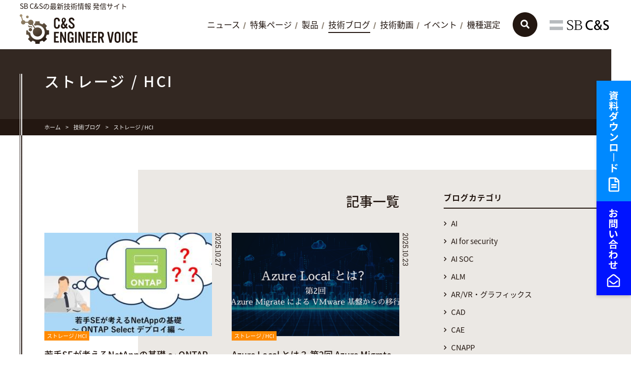

--- FILE ---
content_type: text/html
request_url: https://licensecounter.jp/engineer-voice/blog/category/st-hci/
body_size: 7656
content:
<!DOCTYPE html>
<html lang="ja">
<head>
<meta charset="UTF-8">
<title>ストレージ / HCI｜技術ブログ｜C&S ENGINEER VOICE</title>
<meta name="description" content="C&S Engineer Voiceは、技術者向けの最新技術情報発信ポータルサイトです。ストレージ / HCI記事一覧です。">
<meta name="keywords" content="最新技術情報,仮想化,HCI,ストレージ,ネットワーク,セキュリティ,RPA,IoT,データマネジメント,ブログ,blog,ストレージ / HCI">
<meta name="viewport" content="width=device-width, initial-scale=1">
<link rel="stylesheet" href="/engineer-voice/common/css/style.css?v=20231129">
<link rel="stylesheet" href="https://use.fontawesome.com/releases/v5.6.3/css/all.css" integrity="sha384-UHRtZLI+pbxtHCWp1t77Bi1L4ZtiqrqD80Kn4Z8NTSRyMA2Fd33n5dQ8lWUE00s/" crossorigin="anonymous">
<meta property="og:title" content="ストレージ / HCI｜技術ブログ｜C&S ENGINEER VOICE">
<meta property="og:description" content="C&S Engineer Voiceは、技術者向けの最新技術情報発信ポータルサイトです。ストレージ / HCI記事一覧です。">
<meta property="og:type" content="article">
<meta property="og:url" content="https://licensecounter.jp/engineer-voice/blog/category/st-hci/">
<meta property="og:image" content="https://licensecounter.jp/engineer-voice/common/img/ogimage.png">
<meta property="og:site_name" content="C&amp;S ENGINEER VOICE" />
<meta name="twitter:card" content="summary">
<meta name="twitter:title" content="ストレージ / HCI｜技術ブログ｜C&S ENGINEER VOICE">
<meta name="twitter:description" content="C&S Engineer Voiceは、技術者向けの最新技術情報発信ポータルサイトです。ストレージ / HCI記事一覧です。">
<meta name="twitter:image" content="https://licensecounter.jp/engineer-voice/common/img/ogimage.png">
<link rel="icon" href="/engineer-voice/common/icon/favicon.ico">
<link rel="apple-touch-icon" sizes="180x180" href="/engineer-voice/common/icon/apple-touch-icon.png">
<meta name="msapplication-square70x70logo" content="/engineer-voice/common/icon/small.jpg"/>
<meta name="msapplication-square150x150logo" content="/engineer-voice/common/icon/medium.jpg"/>
<meta name="msapplication-wide310x150logo" content="/engineer-voice/common/icon/wide.jpg"/>
<meta name="msapplication-square310x310logo" content="/engineer-voice/common/icon/large.jpg"/>
<!-- Google Tag Manager -->
<script>(function(w,d,s,l,i){w[l]=w[l]||[];w[l].push({'gtm.start':
new Date().getTime(),event:'gtm.js'});var f=d.getElementsByTagName(s)[0],
j=d.createElement(s),dl=l!='dataLayer'?'&l='+l:'';j.async=true;j.src=
'https://www.googletagmanager.com/gtm.js?id='+i+dl;f.parentNode.insertBefore(j,f);
})(window,document,'script','dataLayer','GTM-5Z7DW6Q');</script>
<!-- End Google Tag Manager -->
</head>
<body class="blog">
<div id="fb-root"></div>
<!-- Google Tag Manager (noscript) -->
<noscript><iframe src="https://www.googletagmanager.com/ns.html?id=GTM-5Z7DW6Q" 
height="0" width="0" style="display:none;visibility:hidden"></iframe></noscript>
<!-- End Google Tag Manager (noscript) -->
<div class="wrapper" id="pagetop">
<div class="header-wrapper">
    <header class="header">
      <div class="header__inner">
        <div class="header__main">
          <p class="header__lead">SB C&Sの最新技術情報 発信サイト</p>
          <h1 class="header__logo"><a href="/engineer-voice/"><img src="/engineer-voice/common/img/logo.svg" alt="C&S ENGINEER VOICE"></a></h1>
        </div><!-- /.header__main -->
        <div class="header__search"><a href="#" class="js-search-open"><img src="/engineer-voice/common/img/icon_search01.svg" alt="検索表示"></a></div>
        <div class="sp-menu">
          <a href="#" class="sp-menu__link js-menu">
            <span class="sp-menu__button">
              <span class="sp-menu__icon"></span>
            </span>
          </a>
        </div><!-- /.sp-menu -->
      </div><!-- /.header__inner -->
    </header><!-- /.header -->
      <div class="header-search" aria-hidden="true">
        <div class="header-search__inner">
          <div class="mt-site-search-container"><div id="mt-site-search" class="mt-site-search" data-fields="keywords" data-language="ja_JP" data-entry-jsons="https://search-1614252900-21450.movabletype.io/606edda09901a5528748cc3d/entry.json" data-search-result-count="30" data-form-action="/engineer-voice/search/" data-storage-id="606edda09901a5528748cc3d" data-no-site-fetch="1" data-site-id="26434" data-search-id="606edda09901a5528748cc3d" data-filter-pathname="/engineer-voice/" data-search-result-container="search-result" data-search-placeholder="サイト内検索"></div><script src="https://site-search.movabletype.net/v1/assets/26434/js/search.js" id="mt-site-search-script" async defer></script></div>
         <div class="header-search__close"><a href="#" class="js-search-close">閉じる</a></div>
        </div><!-- /.header-search__inner -->
      </div><!-- /.header-search -->
      <div class="header__logo-sb"><a href="https://cas.softbank.jp/" target="_blank"><img src="/engineer-voice/uploads/logo_sb.png" alt="SB C&S" width="130px" height="30px"></a></div>
    <nav class="global-nav">
      <div class="global-nav__inner">
        <ul class="global-nav__list">
          <li class="global-nav__item"><a href="/engineer-voice/news/">ニュース</a></li>
          <li class="global-nav__item"><a href="/engineer-voice/special/">特集ページ</a></li>
          <li class="global-nav__item"><a href="/engineer-voice/product/">製品</a></li>
          <li class="global-nav__item is-current"><a href="/engineer-voice/blog/">技術ブログ</a></li>
          <li class="global-nav__item"><a href="/engineer-voice/movie/">技術動画</a></li>
          <li class="global-nav__item"><a href="/engineer-voice/seminar/">イベント</a></li>
          <li class="global-nav__item"><a href="/engineer-voice/selection/">機種選定</a></li>
        </ul>
        <div class="global-nav-banner">
          <ul class="global-nav-banner__list">
            <li class="global-nav-banner__item type-download"><a href="/engineer-voice/download/"><i class="far fa-file-alt"></i><span>資料ダウンロード</span></a></li>
            <li class="global-nav-banner__item type-contact"><a href="/engineer-voice/inquiry/"><i class="far fa-envelope-open"></i><span>お問い合わせ</span></a></li>
          </ul>
        </div><!-- /.global-nav-banner -->
        <div class="global-nav__close"><a href="#" class="js-menu-close">メニューを閉じる</a></div>
      </div><!-- /.global-nav__inner -->
    </nav><!-- /.global-nav -->
  </div><!-- /.header-wrapper -->
    <div class="side-banner">
      <ul class="side-banner__list">
        <li class="side-banner__item"><a href="/engineer-voice/download/"><img src="/engineer-voice/common/img/banner_download.svg" alt="資料ダウンロード"></a></li>
        <li class="side-banner__item"><a href="/engineer-voice/inquiry/"><img src="/engineer-voice/common/img/banner_conact.svg" alt="お問い合わせ"></a></li>
      </ul>
    </div><!-- /.side-banner -->
  <div class="page-title">
    <div class="page-title__inner">
      <div class="page-title__text">
        <h1 class="page-title__title">ストレージ / HCI</h1>    
      </div>
    </div>
  </div><!-- /.page-title -->
    <div class="breadcrumb">
      <ol class="breadcrumb__list">
        <li class="breadcrumb__item"><a href="/engineer-voice/">ホーム</a></li>
        <li class="breadcrumb__item"><a href="/engineer-voice/blog/">技術ブログ</a></li>
        <li class="breadcrumb__item"><span>ストレージ / HCI</span></li>
      </ol>
    </div><!-- /.breadcrumb -->
  <div class="content-wrapper type-bg">
    <div class="content-wrapper__main">
      <main class="content">
        <section class="section-type01">
          <section class="banner-main">

</section><!-- /.side-section01 -->

          <h2 class="heading-type01">記事一覧</h2>
          <div class="item-list01 column2">
            <ul class="item-list01__list">
              <li class="item-list01__item">
                <a href="/engineer-voice/blog/articles/20251027_senetapp.html" class="item-list01__inner">
                  <div class="item-list01__img">
                    <div class="item-list01__img-fit"><img src="/engineer-voice/blog/assets_c/2025/10/0ffd79090e264dd8ba089f80a7224f4e3864fd21-thumb-340xauto-69406.jpg" alt=""></div>
                  </div><!-- /.item-list01__img -->
                  <div class="item-list01__date">2025.10.27</div>
                  <div class="item-list01__label">ストレージ / HCI</div>
                  <div class="item-list01__text">
                    <p class="item-list01__title">若手SEが考えるNetAppの基礎 ～ ONTAP Select デプロイ編 ～</p>
                  </div>
                </a>
              </li>
              <li class="item-list01__item">
                <a href="/engineer-voice/blog/articles/20251023_azure_local_2_migration.html" class="item-list01__inner">
                  <div class="item-list01__img">
                    <div class="item-list01__img-fit"><img src="/engineer-voice/blog/assets_c/2025/10/3b4b742ef36193ea9920fba14373b86ccdaf6ae4-thumb-340xauto-69707.png" alt=""></div>
                  </div><!-- /.item-list01__img -->
                  <div class="item-list01__date">2025.10.23</div>
                  <div class="item-list01__label">ストレージ / HCI</div>
                  <div class="item-list01__text">
                    <p class="item-list01__title">Azure Local とは？ 第2回 Azure Migrate による VMware 基盤からの移行</p>
                  </div>
                </a>
              </li>
              <li class="item-list01__item">
                <a href="/engineer-voice/blog/articles/20251016_netapp_insight_2025_in_las_vegas.html" class="item-list01__inner">
                  <div class="item-list01__img">
                    <div class="item-list01__img-fit"><img src="/engineer-voice/blog/assets_c/2025/10/955ea5caf8e6afe66176c372bb2ff8572e350548-thumb-340xauto-69449.jpg" alt=""></div>
                  </div><!-- /.item-list01__img -->
                  <div class="item-list01__date">2025.10.16</div>
                  <div class="item-list01__label">ストレージ / HCI</div>
                  <div class="item-list01__text">
                    <p class="item-list01__title">【今年もやります！超速報！】NetApp INSIGHT 2025 in Las Vegas 参加レポート</p>
                  </div>
                </a>
              </li>
              <li class="item-list01__item">
                <a href="/engineer-voice/blog/articles/20251006_pure_storage_uniadex.html" class="item-list01__inner">
                  <div class="item-list01__img">
                    <div class="item-list01__img-fit"><img src="/engineer-voice/blog/assets_c/2025/09/dc6490045638a64023c4863cc25969624e1893e7-thumb-340xauto-68130.png" alt=""></div>
                  </div><!-- /.item-list01__img -->
                  <div class="item-list01__date">2025.10.06</div>
                  <div class="item-list01__label">ストレージ / HCI</div>
                  <div class="item-list01__text">
                    <p class="item-list01__title">【SB C&S 中田が取材】万全の体制！Pure Storageの保守の裏側</p>
                  </div>
                </a>
              </li>
              <li class="item-list01__item">
                <a href="/engineer-voice/blog/articles/20251001_senutanix_8.html" class="item-list01__inner">
                  <div class="item-list01__img">
                    <div class="item-list01__img-fit"><img src="/engineer-voice/blog/assets_c/2025/09/d9057a4893b8b3e15cda386ef24057e6ea89f4ca-thumb-340xauto-68963.png" alt=""></div>
                  </div><!-- /.item-list01__img -->
                  <div class="item-list01__date">2025.10.01</div>
                  <div class="item-list01__label">ストレージ / HCI</div>
                  <div class="item-list01__text">
                    <p class="item-list01__title">若手SEと学ぶ！Nutanixの基本機能 ライブマイグレーション</p>
                  </div>
                </a>
              </li>
              <li class="item-list01__item">
                <a href="/engineer-voice/blog/articles/20250930_nutanix_ks.html" class="item-list01__inner">
                  <div class="item-list01__img">
                    <div class="item-list01__img-fit"><img src="/engineer-voice/blog/assets_c/2025/09/c6096f70a111b77d61f0cca79eeef41ec36ba5fd-thumb-340xauto-68338.png" alt=""></div>
                  </div><!-- /.item-list01__img -->
                  <div class="item-list01__date">2025.09.30</div>
                  <div class="item-list01__label">ストレージ / HCI</div>
                  <div class="item-list01__text">
                    <p class="item-list01__title">Nutanixキッティングサービスのご紹介</p>
                  </div>
                </a>
              </li>
              <li class="item-list01__item">
                <a href="/engineer-voice/blog/articles/20250930_senutanixprotectiondomain01.html" class="item-list01__inner">
                  <div class="item-list01__img">
                    <div class="item-list01__img-fit"><img src="/engineer-voice/blog/assets_c/2025/10/c7735226fbaeeba816f0a69a5e34823cca5f1103-thumb-340xauto-69273.png" alt=""></div>
                  </div><!-- /.item-list01__img -->
                  <div class="item-list01__date">2025.09.30</div>
                  <div class="item-list01__label">ストレージ / HCI</div>
                  <div class="item-list01__text">
                    <p class="item-list01__title">若手SEと学ぶ！Nutanixの基本機能 Protection Domainによるバックアップ</p>
                  </div>
                </a>
              </li>
              <li class="item-list01__item">
                <a href="/engineer-voice/blog/articles/20250930_nutanix_11.html" class="item-list01__inner">
                  <div class="item-list01__img">
                    <div class="item-list01__img-fit"><img src="/engineer-voice/blog/assets_c/2025/09/160dc099770d3dec8cd94c925af4f8315fc0cbb3-thumb-340xauto-69081.png" alt=""></div>
                  </div><!-- /.item-list01__img -->
                  <div class="item-list01__date">2025.09.30</div>
                  <div class="item-list01__label">ストレージ / HCI</div>
                  <div class="item-list01__text">
                    <p class="item-list01__title">Nutanixのライセンス種別とコンバージョンについて</p>
                  </div>
                </a>
              </li>
              <li class="item-list01__item">
                <a href="/engineer-voice/blog/articles/20250930_nutanix_10.html" class="item-list01__inner">
                  <div class="item-list01__img">
                    <div class="item-list01__img-fit"><img src="/engineer-voice/blog/assets_c/2025/09/c35a5bb6205782bfa6e76b37d6f77c0d456ff80e-thumb-340xauto-69080.png" alt=""></div>
                  </div><!-- /.item-list01__img -->
                  <div class="item-list01__date">2025.09.30</div>
                  <div class="item-list01__label">仮想化</div>
                  <div class="item-list01__text">
                    <p class="item-list01__title">Nutanix製品サポート(保守)プログラムの紹介</p>
                  </div>
                </a>
              </li>
              <li class="item-list01__item">
                <a href="/engineer-voice/blog/articles/20250930_nutanix_1ahvcvm.html" class="item-list01__inner">
                  <div class="item-list01__img">
                    <div class="item-list01__img-fit"><img src="/engineer-voice/blog/assets_c/2025/10/5ba4aa929e15dacb5b7a7affe606158fe206edca-thumb-340xauto-69270.jpg" alt=""></div>
                  </div><!-- /.item-list01__img -->
                  <div class="item-list01__date">2025.09.30</div>
                  <div class="item-list01__label">サーバー</div>
                  <div class="item-list01__text">
                    <p class="item-list01__title">よくある質問からひも解くNutanix 第1回~AHVとCVM編~</p>
                  </div>
                </a>
              </li>
            </ul>
          </div><!-- /.item-list01 -->
        </section><!-- /.section-type01 -->
              <div class="section-type01">
          <div class="pager-type01">
            <ul class="pager-type01__list">
<li class="pager-type01__item is-current"><a href="https://licensecounter.jp/mt/mt-search.cgi?IncludeBlogs=81&amp;template_id=3772&amp;limit=10&amp;archive_type=Category&amp;category=716&amp;page=1">1</a></li>
<li class="pager-type01__item "><a href="https://licensecounter.jp/mt/mt-search.cgi?IncludeBlogs=81&amp;template_id=3772&amp;limit=10&amp;archive_type=Category&amp;category=716&amp;page=2">2</a></li>
<li class="pager-type01__item "><a href="https://licensecounter.jp/mt/mt-search.cgi?IncludeBlogs=81&amp;template_id=3772&amp;limit=10&amp;archive_type=Category&amp;category=716&amp;page=3">3</a></li>
<li class="pager-type01__item "><a href="https://licensecounter.jp/mt/mt-search.cgi?IncludeBlogs=81&amp;template_id=3772&amp;limit=10&amp;archive_type=Category&amp;category=716&amp;page=4">4</a></li>
<li class="pager-type01__item "><a href="https://licensecounter.jp/mt/mt-search.cgi?IncludeBlogs=81&amp;template_id=3772&amp;limit=10&amp;archive_type=Category&amp;category=716&amp;page=5">5</a></li>
<li class="pager-type01__item type-next"><a rel="prev" title="過去の記事" href="https://licensecounter.jp/mt/mt-search.cgi?IncludeBlogs=81&amp;template_id=3772&amp;limit=10&amp;archive_type=Category&amp;category=716&amp;page=2"><i class="fas fa-arrow-right"></i></a></li>
            </ul>
          </div><!-- /.pager-type01 -->
        </div><!-- /.section-type01 -->
      </main><!-- /.content -->
    </div><!-- /.content-wrapper__main -->
    <div class="content-wrapper__side">
    <aside class="aside">
          <section class="side-section01">
            <h3 class="side-heading01">ブログカテゴリ</h3>
            <div class="link-list01">
              <ul class="link-list01__list">
                <li><a href="/engineer-voice/blog/category/ai/">AI</a></li>
                <li><a href="/engineer-voice/blog/category/ai-for-security/">AI for security</a></li>
                <li><a href="/engineer-voice/blog/category/ai-soc/">AI SOC</a></li>
                <li><a href="/engineer-voice/blog/category/alm/">ALM</a></li>
                <li><a href="/engineer-voice/blog/category/arvr/">AR/VR・グラフィックス</a></li>
                <li><a href="/engineer-voice/blog/category/cad/">CAD</a></li>
                <li><a href="/engineer-voice/blog/category/cae/">CAE</a></li>
                <li><a href="/engineer-voice/blog/category/cnapp/">CNAPP</a></li>
                <li><a href="/engineer-voice/blog/category/ctem/">CTEM</a></li>
                <li><a href="/engineer-voice/blog/category/devops/">DevOps</a></li>
                <li><a href="/engineer-voice/blog/category/iot/">IoT</a></li>
                <li><a href="/engineer-voice/blog/category/plm/">PLM</a></li>
                <li><a href="/engineer-voice/blog/category/rpa/">RPA</a></li>
                <li><a href="/engineer-voice/blog/category/sase/">SASE</a></li>
                <li><a href="/engineer-voice/blog/category/security-for-ai/">Security for AI</a></li>
                <li><a href="/engineer-voice/blog/category/report/">イベントレポート</a></li>
                <li><a href="/engineer-voice/blog/category/cat959/">サーバー</a></li>
                <li><a href="/engineer-voice/blog/category/st-hci/">ストレージ / HCI</a></li>
                <li><a href="/engineer-voice/blog/category/security/">セキュリティ</a></li>
                <li><a href="/engineer-voice/blog/category/zerotrust/">ゼロトラスト</a></li>
                <li><a href="/engineer-voice/blog/category/cat903/">データマネジメント</a></li>
                <li><a href="/engineer-voice/blog/category/cat957/">データ活用</a></li>
                <li><a href="/engineer-voice/blog/category/DigitalThread/">デジタルスレッド</a></li>
                <li><a href="/engineer-voice/blog/category/digital-workspace/">デジタルワークスペース</a></li>
                <li><a href="/engineer-voice/blog/category/network/">ネットワーク</a></li>
                <li><a href="/engineer-voice/blog/category/cat958/">ノーコード/ローコード</a></li>
                <li><a href="/engineer-voice/blog/category/hybrid-cloud/">ハイブリッドクラウド</a></li>
                <li><a href="/engineer-voice/blog/category/public-cloud/">パブリッククラウド</a></li>
                <li><a href="/engineer-voice/blog/category/virtualization/">仮想化</a></li>
                <li><a href="/engineer-voice/blog/category/cat955/">新興テクノロジー</a></li>
                <li><a href="/engineer-voice/blog/category/cat1/">その他</a></li>
              </ul>
            </div><!-- /.link-list01 -->
          </section><!-- /.side-section01 -->
          <section class="side-section01">
            <h3 class="side-heading01">ブランド</h3>
            <div class="link-list01">
              <ul class="link-list01__list">
                <li><a href="/engineer-voice/blog/brand/accops/">Accops</a></li>
                <li><a href="/engineer-voice/blog/brand/ansys/">Ansys</a></li>
                <li><a href="/engineer-voice/blog/brand/appgate/">Appgate</a></li>
                <li><a href="/engineer-voice/blog/brand/apple/">Apple</a></li>
                <li><a href="/engineer-voice/blog/brand/arcserve/">Arcserve</a></li>
                <li><a href="/engineer-voice/blog/brand/aruba/">Aruba</a></li>
                <li><a href="/engineer-voice/blog/brand/automation-anywhere/">Automation Anywhere</a></li>
                <li><a href="/engineer-voice/blog/brand/canva/">Canva</a></li>
                <li><a href="/engineer-voice/blog/brand/carbon-black/">Carbon Black</a></li>
                <li><a href="/engineer-voice/blog/brand/cato-networks/">Cato Networks</a></li>
                <li><a href="/engineer-voice/blog/brand/check-point/">Check Point</a></li>
                <li><a href="/engineer-voice/blog/brand/cisco/">Cisco</a></li>
                <li><a href="/engineer-voice/blog/brand/cohesity/">Cohesity</a></li>
                <li><a href="/engineer-voice/blog/brand/concept-d7-spatiallabs-edition/">Concept D7 SpatialLabs Edition</a></li>
                <li><a href="/engineer-voice/blog/brand/creo/">Creo</a></li>
                <li><a href="/engineer-voice/blog/brand/crowdstrike/">CrowdStrike</a></li>
                <li><a href="/engineer-voice/blog/brand/cybereason/">Cybereason</a></li>
                <li><a href="/engineer-voice/blog/brand/dell-technologies/">Dell Technologies</a></li>
                <li><a href="/engineer-voice/blog/brand/fortinet/">Fortinet</a></li>
                <li><a href="/engineer-voice/blog/brand/fsas-technologies/">Fsas Technologies</a></li>
                <li><a href="/engineer-voice/blog/brand/github/">GitHub</a></li>
                <li><a href="/engineer-voice/blog/brand/gitlab/">GitLab</a></li>
                <li><a href="/engineer-voice/blog/brand/hennge/">HENNGE</a></li>
                <li><a href="/engineer-voice/blog/brand/hpe/">HPE</a></li>
                <li><a href="/engineer-voice/blog/brand/hycu/">HYCU</a></li>
                <li><a href="/engineer-voice/blog/brand/iboss/">iboss</a></li>
                <li><a href="/engineer-voice/blog/brand/juniper/">Juniper</a></li>
                <li><a href="/engineer-voice/blog/brand/jfrog/">JFrog</a></li>
                <li><a href="/engineer-voice/blog/brand/microsoft-365/">Microsoft 365</a></li>
                <li><a href="/engineer-voice/blog/brand/microsoft-azure/">Microsoft Azure</a></li>
                <li><a href="/engineer-voice/blog/brand/microsoft-security/">Microsoft Security</a></li>
                <li><a href="/engineer-voice/blog/brand/microsoft-windows/">Microsoft Windows</a></li>
                <li><a href="/engineer-voice/blog/brand/netapp/">NetApp</a></li>
                <li><a href="/engineer-voice/blog/brand/nutanix/">Nutanix</a></li>
                <li><a href="/engineer-voice/blog/brand/nvidia/">NVIDIA</a></li>
                <li><a href="/engineer-voice/blog/brand/nx/">NX</a></li>
                <li><a href="/engineer-voice/blog/brand/nx-x/">NX X</a></li>
                <li><a href="/engineer-voice/blog/brand/okta/">Okta</a></li>
                <li><a href="/engineer-voice/blog/brand/omnissa/">Omnissa</a></li>
                <li><a href="/engineer-voice/blog/brand/onshape/">Onshape</a></li>
                <li><a href="/engineer-voice/blog/brand/oracle/">Oracle</a></li>
                <li><a href="/engineer-voice/blog/brand/outsystems/">OutSystems</a></li>
                <li><a href="/engineer-voice/blog/brand/palo-alto-networks/">Palo Alto Networks</a></li>
                <li><a href="/engineer-voice/blog/brand/pure-storage/">Pure Storage</a></li>
                <li><a href="/engineer-voice/blog/brand/qumulo/">Qumulo</a></li>
                <li><a href="/engineer-voice/blog/brand/red-hat/">Red Hat</a></li>
                <li><a href="/engineer-voice/blog/brand/siemens/">SIEMENS</a></li>
                <li><a href="/engineer-voice/blog/brand/solid-edge/">Solid Edge</a></li>
                <li><a href="/engineer-voice/blog/brand/solid-edge-x/">Solid Edge X</a></li>
                <li><a href="/engineer-voice/blog/brand/soliton/">Soliton</a></li>
                <li><a href="/engineer-voice/blog/brand/sophos/">Sophos</a></li>
                <li><a href="/engineer-voice/blog/brand/splunk/">Splunk</a></li>
                <li><a href="/engineer-voice/blog/brand/tanium/">Tanium</a></li>
                <li><a href="/engineer-voice/blog/brand/teamcenter/">Teamcenter</a></li>
                <li><a href="/engineer-voice/blog/brand/thingworx/">ThingWorx</a></li>
                <li><a href="/engineer-voice/blog/brand/trellix/">Trellix</a></li>
                <li><a href="/engineer-voice/blog/brand/trendmicro/">TrendMicro</a></li>
                <li><a href="/engineer-voice/blog/brand/uipath/">UiPath</a></li>
                <li><a href="/engineer-voice/blog/brand/veeam/">Veeam</a></li>
                <li><a href="/engineer-voice/blog/brand/veritas/">VERITAS</a></li>
                <li><a href="/engineer-voice/blog/brand/vmware/">VMware</a></li>
                <li><a href="/engineer-voice/blog/brand/vuforia/">Vuforia</a></li>
                <li><a href="/engineer-voice/blog/brand/wasabi-technologies/">Wasabi Technologies</a></li>
                <li><a href="/engineer-voice/blog/brand/windchill/">Windchill</a></li>
                <li><a href="/engineer-voice/blog/brand/wiz/">Wiz</a></li>
                <li><a href="/engineer-voice/blog/brand/xmcyber/">XMCyber</a></li>
                <li><a href="/engineer-voice/blog/brand/zoom/">Zoom</a></li>
                <li><a href="/engineer-voice/blog/brand/zscaler/">Zscaler</a></li>
              </ul>
            </div><!-- /.link-list01 -->
          </section><!-- /.side-section01 -->
          <section class="side-section01">
            <h3 class="side-heading01">よく見られている記事</h3>
            <div class="item-list02">
              <ul class="item-list02__list">
                <li class="item-list02__item">
                  <a href="/engineer-voice/blog/articles/20190705_fortinet2ssl-vpn.html" class="item-list02__inner">
                    <div class="item-list02__img">
                      <div class="item-list02__img-fit"><img src="/engineer-voice/blog/assets_c/2019/06/fortinet-finds-more-ssh-backdoors-showcase_image-5-a-8826-thumb-104xauto-8610.jpg" alt=""></div>
                    </div><!-- /.item-list01__img -->
                    <p class="item-list02__title">【3分で分かるFortinet】【第2回】FortiClientを使わずにSSL-VPNでネイティブRDP</p>
                  </a>
                </li>
                <li class="item-list02__item">
                  <a href="/engineer-voice/blog/articles/20200401_AutomationAnywhere-Map.html" class="item-list02__inner">
                    <div class="item-list02__img">
                      <div class="item-list02__img-fit"><img src="/engineer-voice/blog/assets_c/2020/01/2619edf3eeda7ddede5cb5725c615e46c12ed98e-thumb-104xauto-11902.jpg" alt=""></div>
                    </div><!-- /.item-list01__img -->
                    <p class="item-list02__title">Automation Anywhere - ブログマップ</p>
                  </a>
                </li>
                <li class="item-list02__item">
                  <a href="/engineer-voice/blog/articles/20200116_splunk_2.html" class="item-list02__inner">
                    <div class="item-list02__img">
                      <div class="item-list02__img-fit"><img src="/engineer-voice/blog/assets_c/2020/01/9deb738fbc76e12c7a4d9500bc4f6fa9fa4eb6e1-thumb-104xauto-12260.png" alt=""></div>
                    </div><!-- /.item-list01__img -->
                    <p class="item-list02__title">はじめてのSplunk その2：データを検索してみる</p>
                  </a>
                </li>
                <li class="item-list02__item">
                  <a href="/engineer-voice/blog/articles/20201225_vmwarehorizon_zoomvdi.html" class="item-list02__inner">
                    <div class="item-list02__img">
                      <div class="item-list02__img-fit"><img src="/engineer-voice/blog/assets_c/2020/12/5fcdf0c402d69f8a2b3121f53c119d8952e02a73-thumb-104xauto-20354.jpeg" alt=""></div>
                    </div><!-- /.item-list01__img -->
                    <p class="item-list02__title">VMware Horizonの仮想デスクトップでも快適なZoom会議を〜Zoom VDIプラグイン〜</p>
                  </a>
                </li>
              </ul>
            </div><!-- /.item-list02 -->
          </section><!-- /.side-section01 -->
          <section class="side-section01">
            <h3 class="side-heading01">タグ</h3>
            <div class="tag-list01">
              <ul class="tag-list01__list">
              <li><a href="/engineer-voice/blog/tag/vmware/">VMwareデモンストレーション動画</a></li>
              <li><a href="/engineer-voice/blog/tag/zero-trust/">zero_trust</a></li>
              <li><a href="/engineer-voice/blog/tag/cat908/">クラウドセキュリティ</a></li>
              <li><a href="/engineer-voice/blog/tag/column/">コラム</a></li>
              <li><a href="/engineer-voice/blog/tag/cat906/">ストレージ用語辞典</a></li>
              <li><a href="/engineer-voice/blog/tag/cat904/">セキュリティ用語辞典</a></li>
              <li><a href="/engineer-voice/blog/tag/cat905/">ネットワーク用語辞典</a></li>
              <li><a href="/engineer-voice/blog/tag/cat907/">仮想化用語辞典</a></li>
              <li><a href="/engineer-voice/blog/tag/-vmware/">基礎から学ぶ VMware検証環境構築</a></li>
              <li><a href="/engineer-voice/blog/tag/cat892/">初心者向け</a></li>
              <li class="type-more" style="display:none;"><a href="/engineer-voice/blog/tag/cat909/">資料のご紹介</a></li>
              <li class="type-more" style="display:none;"><a href="/engineer-voice/blog/tag/cat2/">新人ブログ</a></li>
              <li class="type-more" style="display:none;"><a href="/engineer-voice/blog/tag/cat893/">入門編</a></li>
              <li class="type-more" style="display:none;"><a href="/engineer-voice/blog/tag/cat891/">その他</a></li>
              </ul>
            </div><!-- /.tag-list01 -->
            <div class="button-group01"><a href="#" id="tag-toggle" class="button-more01">もっと見る</a></div>
          </section><!-- /.side-section01 -->
        </aside>

    </div><!-- /.content-wrapper__side -->
  </div><!-- /.content-wrapper -->
<div class="content-footer">
    <div class="content-footer__inner">
    </div><!-- /.content-footer__inner -->
  </div><!-- /.content-footer -->
  <footer class="footer">
    <div class="footer-banner">
      <div class="footer__inner">
          <ul class="footer-banner__list">
            <li class="footer-banner__item type-download"><a href="/engineer-voice/download/"><i class="far fa-file-alt"></i><span>資料ダウンロード</span></a></li>
            <li class="footer-banner__item type-contact"><a href="/engineer-voice/inquiry/"><i class="far fa-envelope-open"></i><span>お問い合わせ</span></a></li>
          </ul>
      </div><!-- /.footer__inner -->
    </div><!-- /.footer-banner -->
    <div class="footer__nav">
      <div class="footer__inner">
        <div class="pagetop"><a href="#pagetop" class="js-goto-pagetop"><img src="/engineer-voice/common/img/pagetop.svg" alt="ページの先頭へ戻る"></a></div>
        <div class="footer-nav">
          <div class="footer-nav__product"><a href="/engineer-voice/product/">製品</a></div>
          <div class="footer-nav__row">
            <div class="footer-nav__column">
              <ul class="footer-nav__list">
                <li class="footer-nav__item type-category"><a href="/engineer-voice/product/#network">ネットワーク</a></li>
                <li class="footer-nav__item"><a href="/engineer-voice/product/aruba/">HPE Aruba</a></li>
                <li class="footer-nav__item"><a href="/engineer-voice/product/cisco/">Cisco</a></li>
                <li class="footer-nav__item"><a href="/engineer-voice/product/juniper/">Juniper</a></li>
              </ul>
            </div><!-- /.footer-nav__column -->
            <div class="footer-nav__column">
              <ul class="footer-nav__list">
                <li class="footer-nav__item type-category"><a href="/engineer-voice/product/#security">セキュリティ</a></li>
                <li class="footer-nav__item"><a href="/engineer-voice/product/tanium/">Tanium</a></li>
                <li class="footer-nav__item"><a href="/engineer-voice/product/cybereason/">Cybereason</a></li>
                <li class="footer-nav__item"><a href="/engineer-voice/product/crowdstrike/">CrowdStrike</a></li>
                <li class="footer-nav__item"><a href="/engineer-voice/product/fortinet/">Fortinet</a></li>
                <li class="footer-nav__item"><a href="/engineer-voice/product/check_point/">Check Point</a></li>
                <li class="footer-nav__item"><a href="/engineer-voice/product/trend_micro/">TREND MICRO</a></li>
                <li class="footer-nav__item"><a href="/engineer-voice/product/sophos/">SOPHOS</a></li>
                <li class="footer-nav__item"><a href="/engineer-voice/product/Trellix/">Trellix</a></li>
              </ul>
            </div><!-- /.footer-nav__column -->
            <div class="footer-nav__column">
              <ul class="footer-nav__list">
                <li class="footer-nav__item type-category"><a href="/engineer-voice/product/#virtualization">仮想化</a></li>
                <li class="footer-nav__item"><a href="/engineer-voice/product/vmware/#hci">VMware サーバー仮想化・HCI</a></li>
                <li class="footer-nav__item"><a href="/engineer-voice/product/vmware/#end_user_computing">VMware エンドユーザーコンピューティング</a></li>
                <li class="footer-nav__item"><a href="/engineer-voice/product/vmware/#security">VMware ネットワーク仮想化・セキュリティ</a></li>
                <li class="footer-nav__item"><a href="/engineer-voice/product/vmware/#cloud">VMware クラウドサービス</a></li>
                <li class="footer-nav__item"><a href="/engineer-voice/product/nvidia/#nvidia_vgpu">NVIDIA vGPU</a></li>
              </ul>
            </div><!-- /.footer-nav__column -->
            <div class="footer-nav__column">
              <ul class="footer-nav__list">
                <li class="footer-nav__item type-category"><a href="/engineer-voice/product/#storagehci">ストレージ/HCI</a></li>
                <li class="footer-nav__item"><a href="/engineer-voice/product/pure_storage/">Pure Storage</a></li>
                <li class="footer-nav__item"><a href="/engineer-voice/product/hpe/">Hewlett Packard Enterprise</a></li>
                <li class="footer-nav__item"><a href="/engineer-voice/product/dell_emc/">Dell Technologies</a></li>
                <li class="footer-nav__item"><a href="/engineer-voice/product/lenovo/">Lenovo</a></li>
                <li class="footer-nav__item"><a href="/engineer-voice/product/nutanix/">Nutanix</a></li>
                <li class="footer-nav__item"><a href="/engineer-voice/product/netapp/">NetApp</a></li>
              </ul>
            </div><!-- /.footer-nav__column -->
            <div class="footer-nav__column">
              <ul class="footer-nav__list">
                <li class="footer-nav__item type-category"><a href="/engineer-voice/product/#data_management">データマネジメント</a></li>
                <li class="footer-nav__item"><a href="/engineer-voice/product/arcserve/">arcserve</a></li>
                <li class="footer-nav__item"><a href="/engineer-voice/product/cohesity/">Cohesity</a></li>
                <li class="footer-nav__item"><a href="/engineer-voice/product/splunk/">Splunk</a></li>
                <li class="footer-nav__item"><a href="/engineer-voice/product/veeam/">Veeam</a></li>
                <li class="footer-nav__item"><a href="/engineer-voice/product/veritas/">VERITAS</a></li>
              </ul>
            </div><!-- /.footer-nav__column -->
            <div class="footer-nav__column">
              <ul class="footer-nav__list">
                <li class="footer-nav__item type-category"><a href="/engineer-voice/product/#ai_rpa">AI/RPA</a></li>
                <li class="footer-nav__item"><a href="/engineer-voice/product/nvidia_deep_learning_ai/">NVIDIA Deep Learning/AI/HPC</a></li>
              </ul>
            </div><!-- /.footer-nav__column -->
            <div class="footer-nav__column">
              <ul class="footer-nav__list">
                <li class="footer-nav__item type-category"><a href="/engineer-voice/product/#ar_vr">AR/VR・グラフィックス</a></li>
                <li class="footer-nav__item"><a href="/engineer-voice/product/nvidia_professional_visualization/">NVIDIA Professional Visualization</a></li>
                <li class="footer-nav__item"><a href="/engineer-voice/product/vuforia/">Vuforia</a></li>
                <li class="footer-nav__item"><a href="/engineer-voice/product/concept_d7_spatiallabs_edition/">Concept D7 SpatialLabs Edition</a></li>
              </ul>
            </div><!-- /.footer-nav__column -->
            <div class="footer-nav__column">
              <ul class="footer-nav__list">
                <li class="footer-nav__item type-category"><a href="/engineer-voice/product/#cae">CAD/CAM/CAE</a></li>
                <li class="footer-nav__item"><a href="/engineer-voice/product/ptc/">PTC</a></li>
                <li class="footer-nav__item"><a href="/engineer-voice/product/ansys/">Ansys</a></li>
              </ul>
            </div><!-- /.footer-nav__column -->
            <div class="footer-nav__column">
              <ul class="footer-nav__list">
                <li class="footer-nav__item type-category"><a href="/engineer-voice/product/#digital_thread">デジタルスレッド</a></li>
                <li class="footer-nav__item"><a href="/engineer-voice/product/siemens/">SIEMENS</a></li>
              </ul>
            </div><!-- /.footer-nav__column -->
          </div><!-- /.footer-nav__row -->
        </div><!-- /.footer-nav -->

      <div class="footer__bnr"><img src="/engineer-voice/uploads/about_bnr02_pc_2x.jpg"></div>
      </div><!-- /.footer__inner -->
    </div><!-- /.footer__nav -->
    <div class="footer__bottom">
      <div class="footer__inner">
        <div class="footer-sub-nav">
          <ul class="footer-sub-nav__list">
            <li class="footer-sub-nav__item"><a href="https://cas.softbank.jp/privacy/" target="_blank">情報セキュリティーポリシー</a></li>
            <li class="footer-sub-nav__item"><a href="https://cas.softbank.jp/privacy/#security" target="_blank">個人情報について</a></li>
            <li class="footer-sub-nav__item"><a href="https://cas.softbank.jp/corp/" target="_blank">会社案内</a></li>
            <li class="footer-sub-nav__item type-normal"><a href="/engineer-voice/notice/">免責事項</a></li>
          </ul>
        </div><!-- /.footer-sub-nav -->
        <div class="footer__logo">
          <p class="footer__name">SB C&S株式会社</p>
          <p class="footer__description">C&S ENGINEER VOICEはSB C&Sが運営しています。</p>
        </div><!-- /.footer__logo -->
        <div class="footer__copyright"><small>Copyright &copy; SB C&S Corp. All rights reserved.</small></div>
      </div><!-- /.footer__inner -->
    </div><!-- /.footer__bottom -->
  </footer><!-- /.footer -->
</div><!-- /.wrapper -->
<script src="/engineer-voice/common/js/vendor/jquery.js"></script>
<script src="/engineer-voice/common/js/vendor/jquery.easing.1.3.js"></script>
<script src="/engineer-voice/common/js/vendor/jquery.ba-throttle-debounce.min.js"></script>
<script src="/engineer-voice/common/js/vendor/ofi.js"></script>
<script src="/engineer-voice/common/js/vendor/slick.min.js"></script>
<script src="/engineer-voice/common/js/app.js?v=20200930"></script>
<script src="/engineer-voice/common/js/list_new_ez.js"></script>
<script src="/engineer-voice/common/js/blog.js"></script>
<script>(function(d, s, id) {
    var js, fjs = d.getElementsByTagName(s)[0];
    if (d.getElementById(id)) return;
    js = d.createElement(s); js.id = id;
    js.src = "https://connect.facebook.net/en_US/sdk.js#xfbml=1&version=v3.0";
    fjs.parentNode.insertBefore(js, fjs);
  }(document, 'script', 'facebook-jssdk'));</script>
</body>
</html>


--- FILE ---
content_type: text/css
request_url: https://licensecounter.jp/engineer-voice/common/css/style.css?v=20231129
body_size: 18363
content:
@charset "UTF-8";
/* ---------------------------
 * ALL Width
 * --------------------------- */
/*! normalize.css v3.0.2 | MIT License | git.io/normalize */
/**
 * 1. Set default font family to sans-serif.
 * 2. Prevent iOS text size adjust after orientation change, without disabling
 *    user zoom.
 */
@import url("https://fonts.googleapis.com/css?family=Roboto+Slab:400,700");
html {
  font-family: sans-serif;
  /* 1 */
  -ms-text-size-adjust: 100%;
  /* 2 */
  -webkit-text-size-adjust: 100%;
  /* 2 */
}

/**
 * Remove default margin.
 */
body {
  margin: 0;
}

/* HTML5 display definitions
   ========================================================================== */
/**
 * Correct `block` display not defined for any HTML5 element in IE 8/9.
 * Correct `block` display not defined for `details` or `summary` in IE 10/11
 * and Firefox.
 * Correct `block` display not defined for `main` in IE 11.
 */
article, aside, details, figcaption, figure, footer, header, hgroup, main, menu, nav, section, summary {
  display: block;
}

/**
 * 1. Correct `inline-block` display not defined in IE 8/9.
 * 2. Normalize vertical alignment of `progress` in Chrome, Firefox, and Opera.
 */
audio, canvas, progress, video {
  display: inline-block;
  /* 1 */
  vertical-align: baseline;
  /* 2 */
}

/**
 * Prevent modern browsers from displaying `audio` without controls.
 * Remove excess height in iOS 5 devices.
 */
audio:not([controls]) {
  display: none;
  height: 0;
}

/**
 * Address `[hidden]` styling not present in IE 8/9/10.
 * Hide the `template` element in IE 8/9/11, Safari, and Firefox < 22.
 */
[hidden], template {
  display: none;
}

/* Links
   ========================================================================== */
/**
 * Remove the gray background color from active links in IE 10.
 */
a {
  background-color: transparent;
}

/**
 * Improve readability when focused and also mouse hovered in all browsers.
 */
a:active, a:hover {
  outline: 0;
}

/* Text-level semantics
   ========================================================================== */
/**
 * Address styling not present in IE 8/9/10/11, Safari, and Chrome.
 */
abbr[title] {
  border-bottom: 1px dotted;
}

/**
 * Address style set to `bolder` in Firefox 4+, Safari, and Chrome.
 */
b, strong {
  font-weight: bold;
}

/**
 * Address styling not present in Safari and Chrome.
 */
dfn {
  font-style: italic;
}

/**
 * Address variable `h1` font-size and margin within `section` and `article`
 * contexts in Firefox 4+, Safari, and Chrome.
 */
h1 {
  font-size: 2em;
  margin: 0.67em 0;
}

/**
 * Address styling not present in IE 8/9.
 */
mark {
  background: #ff0;
  color: #000;
}

/**
 * Address inconsistent and variable font size in all browsers.
 */
small {
  font-size: 80%;
}

/**
 * Prevent `sub` and `sup` affecting `line-height` in all browsers.
 */
sub, sup {
  font-size: 75%;
  line-height: 0;
  position: relative;
  vertical-align: baseline;
}

sup {
  top: -0.5em;
}

sub {
  bottom: -0.25em;
}

/* Embedded content
   ========================================================================== */
/**
 * Remove border when inside `a` element in IE 8/9/10.
 */
img {
  border: 0;
}

/**
 * Correct overflow not hidden in IE 9/10/11.
 */
svg:not(:root) {
  overflow: hidden;
}

/* Grouping content
   ========================================================================== */
/**
 * Address margin not present in IE 8/9 and Safari.
 */
figure {
  margin: 1em 40px;
}

/**
 * Address differences between Firefox and other browsers.
 */
hr {
  box-sizing: content-box;
  height: 0;
}

/**
 * Contain overflow in all browsers.
 */
pre {
  overflow: auto;
}

/**
 * Address odd `em`-unit font size rendering in all browsers.
 */
code, kbd, pre, samp {
  font-family: monospace, monospace;
  font-size: 1em;
}

/* Forms
   ========================================================================== */
/**
 * Known limitation: by default, Chrome and Safari on OS X allow very limited
 * styling of `select`, unless a `border` property is set.
 */
/**
 * 1. Correct color not being inherited.
 *    Known issue: affects color of disabled elements.
 * 2. Correct font properties not being inherited.
 * 3. Address margins set differently in Firefox 4+, Safari, and Chrome.
 */
button, input, optgroup, select, textarea {
  color: inherit;
  /* 1 */
  font: inherit;
  /* 2 */
  margin: 0;
  /* 3 */
}

/**
 * Address `overflow` set to `hidden` in IE 8/9/10/11.
 */
button {
  overflow: visible;
}

/**
 * Address inconsistent `text-transform` inheritance for `button` and `select`.
 * All other form control elements do not inherit `text-transform` values.
 * Correct `button` style inheritance in Firefox, IE 8/9/10/11, and Opera.
 * Correct `select` style inheritance in Firefox.
 */
button, select {
  text-transform: none;
}

/**
 * 1. Avoid the WebKit bug in Android 4.0.* where (2) destroys native `audio`
 *    and `video` controls.
 * 2. Correct inability to style clickable `input` types in iOS.
 * 3. Improve usability and consistency of cursor style between image-type
 *    `input` and others.
 */
button, html input[type="button"], input[type="reset"], input[type="submit"] {
  -webkit-appearance: button;
  /* 2 */
  cursor: pointer;
  /* 3 */
}

/**
 * Re-set default cursor for disabled elements.
 */
button[disabled], html input[disabled] {
  cursor: default;
}

/**
 * Remove inner padding and border in Firefox 4+.
 */
button::-moz-focus-inner, input::-moz-focus-inner {
  border: 0;
  padding: 0;
}

/**
 * Address Firefox 4+ setting `line-height` on `input` using `!important` in
 * the UA stylesheet.
 */
input {
  line-height: normal;
}

/**
 * It's recommended that you don't attempt to style these elements.
 * Firefox's implementation doesn't respect box-sizing, padding, or width.
 *
 * 1. Address box sizing set to `content-box` in IE 8/9/10.
 * 2. Remove excess padding in IE 8/9/10.
 */
input[type="checkbox"], input[type="radio"] {
  box-sizing: border-box;
  /* 1 */
  padding: 0;
  /* 2 */
}

/**
 * Fix the cursor style for Chrome's increment/decrement buttons. For certain
 * `font-size` values of the `input`, it causes the cursor style of the
 * decrement button to change from `default` to `text`.
 */
input[type="number"]::-webkit-inner-spin-button, input[type="number"]::-webkit-outer-spin-button {
  height: auto;
}

/**
 * 1. Address `appearance` set to `searchfield` in Safari and Chrome.
 * 2. Address `box-sizing` set to `border-box` in Safari and Chrome
 *    (include `-moz` to future-proof).
 */
input[type="search"] {
  -webkit-appearance: textfield;
  /* 1 */
  /* 2 */
  box-sizing: content-box;
}

/**
 * Remove inner padding and search cancel button in Safari and Chrome on OS X.
 * Safari (but not Chrome) clips the cancel button when the search input has
 * padding (and `textfield` appearance).
 */
input[type="search"]::-webkit-search-cancel-button, input[type="search"]::-webkit-search-decoration {
  -webkit-appearance: none;
}

/**
 * Define consistent border, margin, and padding.
 */
fieldset {
  border: 1px solid #c0c0c0;
  margin: 0 2px;
  padding: 0.35em 0.625em 0.75em;
}

/**
 * 1. Correct `color` not being inherited in IE 8/9/10/11.
 * 2. Remove padding so people aren't caught out if they zero out fieldsets.
 */
legend {
  border: 0;
  /* 1 */
  padding: 0;
  /* 2 */
}

/**
 * Remove default vertical scrollbar in IE 8/9/10/11.
 */
textarea {
  overflow: auto;
}

/**
 * Don't inherit the `font-weight` (applied by a rule above).
 * NOTE: the default cannot safely be changed in Chrome and Safari on OS X.
 */
optgroup {
  font-weight: bold;
}

/* Tables
   ========================================================================== */
/**
 * Remove most spacing between table cells.
 */
table {
  border-collapse: collapse;
  border-spacing: 0;
}

td, th {
  padding: 0;
}

/* Slider */
.slick-slider {
  position: relative;
  display: block;
  box-sizing: border-box;
  -webkit-touch-callout: none;
  -webkit-user-select: none;
  -moz-user-select: none;
  -ms-user-select: none;
  user-select: none;
  touch-action: pan-y;
  -webkit-tap-highlight-color: transparent;
}

.slick-list {
  position: relative;
  overflow: hidden;
  display: block;
  margin: 0;
  padding: 0;
}
.slick-list:focus {
  outline: none;
}
.slick-list.dragging {
  cursor: pointer;
  cursor: hand;
}

.slick-slider .slick-track, .slick-slider .slick-list {
  transform: translate3d(0, 0, 0);
}

.slick-track {
  position: relative;
  left: 0;
  top: 0;
  display: block;
  margin-left: auto;
  margin-right: auto;
}
.slick-track:before, .slick-track:after {
  content: "";
  display: table;
}
.slick-track:after {
  clear: both;
}
.slick-loading .slick-track {
  visibility: hidden;
}

.slick-slide {
  float: left;
  height: 100%;
  min-height: 1px;
  display: none;
}
[dir="rtl"] .slick-slide {
  float: right;
}
.slick-slide img {
  display: block;
}
.slick-slide.slick-loading img {
  display: none;
}
.slick-slide.dragging img {
  pointer-events: none;
}
.slick-initialized .slick-slide {
  display: block;
}
.slick-loading .slick-slide {
  visibility: hidden;
}
.slick-vertical .slick-slide {
  display: block;
  height: auto;
  border: 1px solid transparent;
}

.slick-arrow.slick-hidden {
  display: none;
}

@font-face {
  font-family: "Noto Sans JP";
  font-style: normal;
  font-weight: 400;
  src: local("Noto Sans CJK JP Regular"), url("//fonts.gstatic.com/ea/notosansjp/v5/NotoSansJP-Regular.woff2") format("woff2"), url("//fonts.gstatic.com/ea/notosansjp/v5/NotoSansJP-Regular.woff") format("woff"), url("//fonts.gstatic.com/ea/notosansjp/v5/NotoSansJP-Regular.otf") format("opentype");
}

@font-face {
  font-family: "Noto Sans JP";
  font-style: normal;
  font-weight: 500;
  src: local("Noto Sans CJK JP Medium"), url("//fonts.gstatic.com/ea/notosansjp/v5/NotoSansJP-Medium.woff2") format("woff2"), url("//fonts.gstatic.com/ea/notosansjp/v5/NotoSansJP-Medium.woff") format("woff"), url("//fonts.gstatic.com/ea/notosansjp/v5/NotoSansJP-Medium.otf") format("opentype");
}

@font-face {
  font-family: "Noto Sans JP";
  font-style: normal;
  font-weight: 700;
  src: local("Noto Sans CJK JP Bold"), url("//fonts.gstatic.com/ea/notosansjp/v5/NotoSansJP-Bold.woff2") format("woff2"), url("//fonts.gstatic.com/ea/notosansjp/v5/NotoSansJP-Bold.woff") format("woff"), url("//fonts.gstatic.com/ea/notosansjp/v5/NotoSansJP-Bold.otf") format("opentype");
}

html {
  font-size: 62.5%;
}

body {
  -webkit-text-size-adjust: none;
  text-size-adjust: none;
  line-height: 1.6;
  line-height: 2;
  font-family: "Noto Sans JP", "HiraginoSans-W3", "ヒラギノ角ゴ ProN W3", "Hiragino Kaku Gothic ProN", "メイリオ", Meiryo, sans-serif;
  color: #231711;
}

img {
  max-width: 100%;
  height: auto;
  vertical-align: bottom;
}

a {
  color: #0b358b;
  text-decoration: underline;
}
a:hover {
  text-decoration: none;
}

.clearfix:after {
  content: "";
  display: block;
  clear: both;
}

.text-left {
  text-align: left !important;
}

.text-right {
  text-align: right !important;
}

.text-center {
  text-align: center !important;
}

figure {
  margin: 0;
  max-width: 100%;
}

.bold {
  font-weight: 700;
}

.nogap {
  margin-bottom: 0 !important;
}
.nogap + * {
  margin-top: 0 !important;
}

a.unstyle{
	color: inherit;
	text-decoration: none;
}

.content-wrapper {
  position: relative;
}
.content-wrapper:before {
  content: "";
  width: 5px;
  background-image: url(/engineer-voice/common/img/line02.svg);
  position: absolute;
  bottom: 0;
}
.content-wrapper.type-no-bd:before {
  display: none;
}

.bg-block03 {
  position: relative;
}
.bg-block03:after {
  content: "";
  width: 5px;
  background-image: url(/engineer-voice/common/img/line02.svg);
  position: absolute;
  bottom: 0;
}

.bg-block04 {
  background-color: #ebe8e4;
}

.frame-type01 {
  background-color: #ebe8e4;
  overflow: hidden;
}
.frame-type01 > *:first-child {
  margin-top: 0;
}
.frame-type01 > *:last-child {
  margin-bottom: 0;
}

.side-banner {
  position: fixed;
  top: 164px;
  right: 0;
  z-index: 20;
  box-shadow: 0 3px 6px rgba(0, 0, 0, 0.16);
}

.side-banner__list {
  list-style: none;
  margin: 0;
  padding: 0;
}

.side-banner__item a {
  width: 70px;
  display: block;
  color: #fff;
  text-align: center;
  text-decoration: none;
  transition: opacity .2s;
}
.side-banner__item a:hover {
  opacity: .6;
}

.header-search__form,
.mt-site-search-form{
  border: 2px solid #231711;
  border-radius: 25px;
  width: 100%;
  height: 50px;
  padding: 0 10px;
  line-height: 1.6;
  position: relative;
  display: flex;
  align-items: center;
  box-sizing: border-box;
}
.mt-site-search-form{
  flex-direction: row-reverse;
}
.header-search__input,
.mt-site-search-form__query{
  -webkit-appearance: none;
  -moz-appearance: none;
  appearance: none;
  background-color: transparent;
  padding: 0 10px;
  border: 0;
  height: 46px;
  font-size: 1.6rem;
  box-sizing: border-box;
}

.header-search__button,
.mt-site-search-form__button{
  -webkit-appearance: none;
  -moz-appearance: none;
  appearance: none;
  text-align: center;
  background-color: transparent;
  margin: 0;
  padding: 0;
  border: 0;
  width: 30px;
  height: 30px;
  position: relative;
  overflow: hidden;
}
.header-search__button span,
.mt-site-search-form__button span{
  position: absolute;
  font-size: 1px;
  text-indent: -9999px;
}
.header-search__button:after,
.mt-site-search-form__button:before{
  content: "\f002";
  font-weight: 900;
  font-size: 18px;
  font-family: "Font Awesome 5 Free";
  -moz-osx-font-smoothing: grayscale;
  -webkit-font-smoothing: antialiased;
  display: inline-block;
  font-style: normal;
  font-variant: normal;
  text-rendering: auto;
  line-height: 1;
}
.mt-site-search-form__button:before{
  display: block;
  width: 30px;
  height: 30px;
  line-height: 30px;
}

.footer__nav {
  background-image: url(/engineer-voice/common/img/bg_footer.jpg);
  background-size: cover;
  background-repeat: no-repeat;
  background-position: center;
}

.pagetop {
  position: absolute;
  top: 0;
  right: 0;
  transform: translateY(-50%);
}

.footer__bottom .footer__inner {
  overflow: hidden;
}

.footer__name {
  margin: 0;
  font-size: 1.4rem;
}

.footer__description {
  margin: 0;
  font-size: 1.2rem;
}

.footer__logo {
  line-height: 1.6;
}

.footer__copyright {
  line-height: 1.6;
}
.footer__copyright small {
  font-family: "Roboto Slab", serif;
  font-size: 1.2rem;
}

.footer-nav {
  overflow: hidden;
}

.footer-nav__product {
  overflow: hidden;
}
.footer-nav__product a {
  float: left;
  display: block;
  color: #fff;
  text-decoration: none;
  background-image: url(/engineer-voice/common/img/arrow01_white.svg);
  background-repeat: no-repeat;
  background-position: left center;
  padding: 3px 0 3px 20px;
  font-size: 1.6rem;
  line-height: 1.4;
}

.footer-nav__list {
  list-style: none;
  margin: 0;
  padding: 0;
}

.footer-nav__item a {
  color: #fff;
  text-decoration: none;
}

.footer-sub-nav__list {
  list-style: none;
  margin: 0;
  padding: 0;
}

.footer-sub-nav__item a {
  font-size: 1.2rem;
  color: #231711;
  line-height: 1.4;
  text-decoration: none;
  display: block;
}
.footer-sub-nav__item a:before {
  content: "\f35d";
  font-weight: 900;
  font-size: 10px;
  margin-right: 5px;
  font-family: "Font Awesome 5 Free";
  -moz-osx-font-smoothing: grayscale;
  -webkit-font-smoothing: antialiased;
  display: inline-block;
  font-style: normal;
  font-variant: normal;
  text-rendering: auto;
  line-height: 1;
}

.mainvisual {
  position: relative;
}

.mainvisual__item {
  position: relative;
  outline: 0;
}

.mainvisual__text {
  display: block;
  text-decoration: none;
  background-color: rgba(35, 23, 17, 0.86);
  color: #fff;
}

.mainvisual__date {
  margin: 0;
  font-family: "Roboto Slab", serif;
}

.mainvisual__title {
  margin: 0;
  font-weight: 500;
}

.mainvisual__label {
  background-color: #ff8a00;
  color: #fff;
  line-height: 22px;
  font-size: 1.2rem;
  padding: 0 15px;
  position: absolute;
  bottom: -10px;
  right: 0;
}

.mainvisual__nav {
  display: flex;
}

.mainvisual__num {
  font-family: "Roboto Slab", serif;
  letter-spacing: .20em;
}

.mainvisual__control {
  display: flex;
}
.mainvisual__control .slick-arrow {
  -webkit-appearance: none;
  -moz-appearance: none;
  appearance: none;
  padding: 0;
  border: 0;
  display: block;
  font-size: 1px;
  text-indent: -9999px;
  background-color: rgba(35, 23, 17, 0.72);
  background-position: center;
  background-repeat: no-repeat;
}
.mainvisual__control .slick-prev {
  background-image: url(/engineer-voice/common/img/arrow02_white.svg);
}
.mainvisual__control .slick-next {
  background-image: url(/engineer-voice/common/img/arrow01_white.svg);
}

.mv{
}
.mv__item{
  position: relative;
  text-align: center;
}
.mv__item a{
  text-decoration: none;
}
.mv__item:not(.slick-current):after{
  content: '';
  position: absolute;
  display: block;
  width: 100%;
  height: 100%;
  top: 0;
  background: rgba(0,0,0,.5);
}
.mv__img img{
  max-width: 100%;
  max-height: 100%;
  display: inline-block;
}
.mv__set{
  display: flex;
  flex-direction: column;
  height: 100%;
}
.mv__set .mv__img{
  display: flex;
  flex-grow: 1;
  padding: 20px;
  justify-content: center;
  align-items: center;
  box-sizing: border-box;
}
.mv__text{
  display: block;
  color: #fff;
  background-color: rgba(35, 23, 17, 0.86);
  text-decoration: none;
  padding: 10px;
  font-size: 2.6rem;
  line-height: 1.4;
  box-sizing: border-box;
}
.slick-arrow {
  -webkit-appearance: none;
  -moz-appearance: none;
  appearance: none;
  padding: 0;
  border: 0;
  display: block;
  font-size: 1px;
  text-indent: -9999px;
  background-color: rgba(35, 23, 17, 1);
  background-position: center;
  background-repeat: no-repeat;
  position: absolute;
  top: 50%;
  z-index: +1;
}
.slick-prev {
  background-image: url(/engineer-voice/common/img/arrow02_white.svg);
}
.slick-next {
  background-image: url(/engineer-voice/common/img/arrow01_white.svg);
}
.mv__slider .slick-dots{
	margin: 0 auto;
	padding: 0;
	list-style: none;
	position: absolute;
	bottom: 0;
	left: auto;
	right: auto;
	text-align: center;
	width: 100%;
}
.mv__slider .slick-dots li{
  display: inline-block;
  margin: 0 5px;
}
.mv__slider .slick-dots li button{
  font-size: 0;
  line-height: 0;
  width: 8px;
  height: 8px;
  padding: 0;
  cursor: pointer;
  color: transparent;
  border: 0;
  outline: none;
  background: transparent;
}
.mv__slider .slick-dots li button:before {
  content:'';
  display: inline-block;
  border-radius: 100%;
  width: 8px;
  height: 8px;
  text-align: center;
  opacity: .75;
  background-color: #A3A8B2;
}
.mv__slider .slick-dots li.slick-active button:before {
  background-color: #ff8a00;
}


.top-bnrs{
}
.top-bnrs__list{
  margin: 0;
  padding: 0;
  list-style: none;
}



.page-title {
  color: #fff;
}

.page-title__inner {
  position: relative;
  overflow: hidden;
}
.page-title__inner:before {
  content: "";
  width: 5px;
  background-image: url(/engineer-voice/common/img/line01.svg);
  position: absolute;
  bottom: 0;
}

.page-title__title {
  line-height: 1.3;
  font-weight: 500;
  margin: 0;
}

.page-title__sub {
  font-family: "Roboto Slab", serif;
  line-height: 1;
  letter-spacing: .04em;
  margin: 7px 0 0;
  color: #ebe8e4;
}

.heading-type00 {
  position: absolute !important;
  margin: 0;
  line-height: 1;
  letter-spacing: .04em;
  font-family: "Roboto Slab", serif;
  font-weight: 700;
  -ms-writing-mode: tb-rl;
  writing-mode: vertical-rl;
}

.heading-type01 {
  font-weight: 500;
  text-align: right;
  line-height: 1.4;
}
.heading-type01 > span {
  font-weight: normal;
  color: #332822;
}
.heading-type01 .roboto {
  font-family: "Roboto Slab", serif;
}

.heading-type02 {
  font-weight: 500;
  line-height: 1.4375;
}

.heading-type03 {
  font-weight: 500;
  line-height: 1.5;
}
.heading-type03 + * {
  clear: both;
}
.heading-type03 span {
  position: relative;
  display: inline-block;
  vertical-align: top;
  padding: 0 5px;
}
.heading-type03 span:after {
  content: "";
  display: block;
  height: 10px;
  background-color: #ebe8e4;
  margin: -10px -5px 0;
}

.heading-type04 {
  font-weight: 500;
  line-height: 1.5;
}

.button-group01 {
  text-align: center;
}
.tag-list01 + .button-group01 {
  margin: 10px 0;
}
.button-group01.type-right {
  text-align: right;
}

.button-type01 {
  min-width: 190px;
  display: inline-block;
  vertical-align: top;
  text-align: center;
  color: #fff;
  background-color: #231711;
  text-decoration: none;
  font-size: 1.4rem;
  line-height: 40px;
  position: relative;
  padding: 0 7px 0 10px;
  box-sizing: border-box;
}
.button-type01 i {
  position: absolute;
  top: 50%;
  right: 15px;
  transform: translateY(-50%);
}
.button-type01.type-l {
  line-height: 50px;
}

.button-more01 {
  min-width: 90px;
  display: inline-block;
  vertical-align: top;
  color: #fff;
  background-color: #231711;
  text-decoration: none;
  font-size: 1.1rem;
  line-height: 23px;
  position: relative;
  padding: 0 7px 0 10px;
  box-sizing: border-box;
}
.button-more01:after {
  content: "\f063";
  font-weight: 900;
  font-size: 10px;
  margin-left: 5px;
  font-family: "Font Awesome 5 Free";
  -moz-osx-font-smoothing: grayscale;
  -webkit-font-smoothing: antialiased;
  display: inline-block;
  font-style: normal;
  font-variant: normal;
  text-rendering: auto;
  line-height: 1;
}
.button-more01.is-open:after {
  content: "\f062";
}
.special-bnr__title {
  font-weight: bold;
  font-size: 2rem;
  margin: .5em 0 0;
}
.special-bnr__summary {
  margin: 0 0 3em;
}
.item-list01__list {
  list-style: none;
  margin: 0;
  padding: 0;
}

.item-list01__inner {
  display: block;
  text-decoration: none;
  color: #231711;
  position: relative;
}

.item-list01__img-fit {
  display: block;
  overflow: hidden;
  position: relative;
  width: 100%;
  height: 0;
  padding-top: 61.76471%;
}
.item-list01__img-fit img {
  position: absolute;
  top: 0;
  left: 0;
  width: 100%;
  height: 100%;
  transition: transform .35s;
  -o-object-fit: cover;
  object-fit: cover;
  font-family: "object-fit: cover;";
}

.item-list01__date {
  margin: 0;
  line-height: 1;
  font-family: "Roboto Slab", serif;
  color: #332822;
  position: absolute;
  top: 0;
  left: calc(100% + 5px);
  transform: rotate(90deg) translateY(-100%);
  transform-origin: 0 0;
}

.item-list01__new {
  position: absolute;
  top: 75px;
  right: -17px;
}
.item-list01__new i {
  display: block;
  font-size: 1px;
  text-indent: -9999px;
  background-image: url(/engineer-voice/common/img/new.svg);
  background-repeat: no-repeat;
  background-position: center;
  width: 10px;
  height: 25px;
}

.item-list01__label {
  background-color: #ff8a00;
  color: #fff;
  line-height: 1.2;
  padding: 3px 5px;
  font-size: 1.1rem;
  position: relative;
  z-index: 1;
  float: left;
}

.item-list01__text {
  clear: both;
  margin: 15px 0 0;
}

.item-list01__title {
  font-weight: 500;
  margin: 0;
  line-height: 1.55556;
}

.item-list02__list {
  list-style: none;
  margin: 0;
  padding: 0;
}

.item-list02__item {
  margin: 15px 0;
  border-bottom: 1px solid #aaa8a3;
}

.item-list02__inner {
  display: block;
  text-decoration: none;
  color: #231711;
  overflow: hidden;
  padding-bottom: 10px;
}

.item-list02__img {
  float: left;
  margin: 0 10px 5px 0;
}

.item-list02__img-fit {
  display: block;
  overflow: hidden;
  position: relative;
  width: 100%;
  height: 0;
  padding-top: 61.53846%;
}
.item-list02__img-fit img {
  position: absolute;
  top: 0;
  left: 0;
  width: 100%;
  height: 100%;
  transition: transform .35s;
  -o-object-fit: cover;
  object-fit: cover;
  font-family: "object-fit: cover;";
}

.item-list02__title {
  font-weight: 500;
  margin: 0 0 5px;
  line-height: 1.57143;
}

.item-list03__list {
  list-style: none;
  margin: 0;
  padding: 0;
  display: flex;
  flex-wrap: wrap;
}

.item-list03__inner {
  display: block;
  text-decoration: none;
  color: #231711;
  position: relative;
}

.item-list03__img-fit {
  display: block;
  overflow: hidden;
  position: relative;
  width: 100%;
  height: 0;
  padding-top: 61.76471%;
}
.item-list03__img-fit img {
  position: absolute;
  top: 0;
  left: 0;
  width: 100%;
  height: 100%;
  transition: transform .35s;
  -o-object-fit: cover;
  object-fit: cover;
  font-family: "object-fit: cover;";
}

.item-list03__text {
  clear: both;
  margin: 15px 0 0;
}

.item-list03__label {
  color: #ff8a00;
  float: left;
  line-height: 1.4;
  font-weight: 700;
  padding-bottom: 4px;
  border-bottom: 2px solid #ff8a00;
}

.item-list03__title {
  font-weight: 500;
  margin: 0;
  line-height: 1.55556;
  clear: both;
}

.item-list03__description {
  line-height: 1.84615;
}

.item-list03__img{
  position: relative;
}
.item-list03__cat{
  position: absolute;
  bottom: 0;
  background-color: #ff8a00;
    color: #fff;
    font-style: normal;
    font-size: 1.1rem;
    line-height: 20px;
    padding: 0 10px;
    display: inline-block;
    vertical-align: top;
    min-width: 90px;
    text-align: center;
}
.item-list03__item .js-new {
    position: absolute;
    top: 0;
    right: -17px;
}
.item-list03__new i {
  display: block;
  font-size: 1px;
  text-indent: -9999px;
  background-image: url(/engineer-voice/common/img/new.svg);
  background-repeat: no-repeat;
  background-position: center;
  width: 10px;
  height: 25px;
}


.item-list04__list {
  list-style: none;
  margin: 0;
  padding: 0;
}

.item-list04__item {
  border: 2px solid #332822;
  display: flex;
  box-sizing: border-box;
}

.item-list04__inner {
  width: 100%;
  color: #fff;
  text-decoration: none;
  background-color: #332822;
}

.item-list04__img {
  background-color: #fff;
}

.item-list04__img-fit {
  display: block;
  overflow: hidden;
  position: relative;
  width: 100%;
  height: 0;
  padding-top: 47.05882%;
}
.item-list04__img-fit img {
  position: absolute;
  top: 0;
  left: 0;
  width: 100%;
  height: 100%;
  transition: transform .35s;
  -o-object-fit: cover;
  object-fit: cover;
  font-family: "object-fit: cover;";
}

.item-list04__text {
  color: #fff;
  overflow: hidden;
}

.item-list04__title {
  position: relative;
  margin: 0;
  font-weight: 500;
  line-height: 1.38889;
  padding-right: 20px;
}
.item-list04__title:after {
  content: "\f061";
  font-weight: 900;
  font-size: 10px;
  font-family: "Font Awesome 5 Free";
  -moz-osx-font-smoothing: grayscale;
  -webkit-font-smoothing: antialiased;
  display: inline-block;
  font-style: normal;
  font-variant: normal;
  text-rendering: auto;
  line-height: 1;
  font-size: 14px;
  position: absolute;
  top: 50%;
  right: 0;
  transform: translateY(-50%);
}

.item-list04__description {
  border-top: 1px solid #fff;
  line-height: 1.91667;
}

.item-list05__list {
  list-style: none;
  margin: 0;
  padding: 0;
}

.item-list05__item {
  display: flex;
  align-items: center;
  flex-wrap: wrap;
}

.item-list05__img {
  flex-shrink: 0;
}

.item-list05__text {
  font-weight: 500;
}

.item-list05__description {
  width: 100%;
  margin: 0;
}

.item-list06.type-border {
  border-top: 2px solid #231711;
  border-bottom: 2px solid #231711;
}
.item-list06.type-border .item-list06__item {
  border-top: 1px solid #231711;
}
.item-list06.type-border .item-list06__item:first-child {
  border-top: 0;
}

.item-list06__list {
  list-style: none;
  margin: 0;
  padding: 0;
}

.item-list06__inner {
  display: block;
  text-decoration: none;
  color: #231711;
  overflow: hidden;
}

.item-list06__img-fit {
  display: block;
  overflow: hidden;
  position: relative;
  width: 100%;
  height: 0;
  padding-top: 61.76471%;
}
.item-list06__img-fit img {
  position: absolute;
  top: 0;
  left: 0;
  width: 100%;
  height: 100%;
  transition: transform .35s;
  -o-object-fit: cover;
  object-fit: cover;
  font-family: "object-fit: cover;";
}

.item-list06__data {
  display: flex;
  align-items: center;
}

.item-list06__date {
  font-family: "Roboto Slab", serif;
  line-height: 1;
  flex-shrink: 0;
}

.item-list06__label {
  font-size: 1.1rem;
  font-weight: 700;
  line-height: 1.4;
  color: #ff8a00;
  padding-bottom: 2px;
  border-bottom: 2px solid #ff8a00;
}

.item-list07__list {
  list-style: none;
  margin: 0;
  padding: 0;
}

.item-list07__inner {
  display: block;
  text-decoration: none;
  color: #231711;
  display: flex;
  align-items: center;
}

.item-list07__img {
  flex-shrink: 0;
}

.item-list07__title {
  font-weight: 500;
  margin: 0;
}

.item-list07__description {
  margin: 0;
}

.item-list08__list {
  list-style: none;
  margin: 0;
  padding: 0;
}

.item-list08__item {
  display: flex;
}

.item-list08__num {
  width: 40px;
  flex-shrink: 0;
  display: flex;
  align-items: center;
}
.item-list08__num i {
  display: block;
  width: 30px;
  line-height: 30px;
  background-color: #231711;
  color: #fff;
  border-radius: 50%;
  font-size: 1.6rem;
  font-style: normal;
  font-weight: normal;
  text-align: center;
}

.item-list08__img {
  width: 45px;
  margin: 0;
  flex-shrink: 0;
}
.item-list08__img img {
  border: 1px solid #231711;
}

.item-list08__text {
  width: 100%;
}

.item-list08__title {
  font-size: 1.4rem;
  font-weight: 500;
  margin: 0;
  line-height: 1.28571;
}

.item-list09__list {
  list-style: none;
  margin: 0;
  padding: 0;
}

.item-list09__img {
  text-align: center;
}
.item-list09__img img {
  border: 1px solid #231711;
  box-sizing: border-box;
}

.item-list09__title {
  font-weight: 500;
}

.item-list09__button {
  text-align: center;
}

.item-list10.type-recommend {
  overflow: hidden;
  border-bottom: 2px solid #231711;
}
.item-list10.type-recommend .item-list10__item {
  border-top: 0;
}

.item-list10__recommend {
  background-color: #ebe8e4;
  text-align: center;
  border-top: 2px solid #231711;
  margin: 0;
  font-weight: normal;
  line-height: 1.4;
}
.item-list10__recommend .roboto {
  font-family: "Roboto Slab", serif;
}

.item-list10__list {
  list-style: none;
  margin: 0;
  padding: 0;
  border-bottom: 1px solid #231711;
}

.item-list10__item {
  border-top: 1px solid #231711;
}

.item-list10__inner {
  display: block;
  text-decoration: none;
  color: #231711;
  overflow: hidden;
}

.item-list10__img-fit {
  display: block;
  overflow: hidden;
  position: relative;
  width: 100%;
  height: 0;
  padding-top: 61.22449%;
}
.item-list10__img-fit img {
  position: absolute;
  top: 0;
  left: 0;
  width: 100%;
  height: 100%;
  transition: transform .35s;
  -o-object-fit: cover;
  object-fit: cover;
  font-family: "object-fit: cover;";
}

.item-list10__data {
  display: flex;
  align-items: center;
}

.item-list10__title {
  font-weight: 500;
  margin: 0;
}

.item-list10__description {
  margin: 0;
}

.item-list11__list {
  list-style: none;
  margin: 0;
  padding: 0;
}

.item-list11__banner img {
  box-sizing: border-box;
}

.item-list11__title {
  font-weight: bold;
  margin: 0;
}

.item-list11__text {
  margin: 0;
}

.item-list12__list {
  list-style: none;
  margin: 0;
  padding: 0;
}
.item-list12__list.type-main {
  justify-content: center;
  margin-bottom: 50px;
}
.item-list12__list.type-main .item-list12__item {
  width: auto;
  max-width: 490px;
  margin: 0;
}

.item-list12__title {
  background-color: #ff8a00;
  text-align: center;
  color: #fff;
  position: relative;
  margin: 0 0 5px;
}
.item-list12__title:after {
  content: "";
  width: 0;
  height: 0;
  border: 12px solid transparent;
  border-top: 12px solid #ff8a00;
  position: absolute;
  left: 50%;
  bottom: -24px;
  transform: translateX(-50%);
}
.item-list12__title.type-recommend {
  background-color: #aa9879;
}
.item-list12__title.type-recommend:after {
  border-top: 12px solid #aa9879;
}
.item-list12__title.type-plain {
  background-color: #aa9879;
  margin-bottom: 1em;
}
.item-list12__title.type-plain:after {
  content: none;
}
.type-color-blue .item-list12__title {
  background-color: #19a0d7;
}
.type-color-blue .item-list12__title:after {
  border-top-color: #19a0d7;
}

.item-list12__text {
  line-height: 1.6;
}

.item-list12__name {
  font-weight: bold;
}

.item-list12__data {
  list-style: none;
  margin: 0;
  padding: 0;
}
.item-list12__data.type-closely {
  line-height: 1.5;
}
.item-list12__data div {
  display: flex;
  margin-bottom: 3px;
}
.item-list12__data dt {
  flex-shrink: 0;
}
.item-list12__data dd {
  margin: 0;
}

.side-heading01 {
  font-size: 1.6rem;
  font-weight: 700;
  line-height: 1.4;
  letter-spacing: .06em;
  border-bottom: 2px solid #231711;
  margin: 20px 0;
  padding-bottom: 10px;
}

.link {
  color: #0b358b;
  text-decoration: none;
  display: inline-block;
  position: relative;
  padding-left: 15px;
  line-height: 1.4;
}
.link:before {
  content: "\f054";
  font-weight: 900;
  font-size: 10px;
  color: #231711;
  font-family: "Font Awesome 5 Free";
  -moz-osx-font-smoothing: grayscale;
  -webkit-font-smoothing: antialiased;
  display: inline-block;
  font-style: normal;
  font-variant: normal;
  text-rendering: auto;
  line-height: 1;
  position: absolute;
  top: 5px;
  left: 0;
}
.link[href*="http"]:before, .link.type-outside:before {
  content: "\f35d";
}
.link[href*=".pdf"], .link.type-pdf {
  padding-left: 20px;
}
.link[href*=".pdf"]:before, .link.type-pdf:before {
  font-weight: normal;
  content: "\f1c1";
  font-size: 14px;
  top: 4px;
}
.link.no-color{
	color: inherit;
}
.link.type-arrow:before{
	content: "\f061";
	font-size: 20px;
}
.link.type-arrow{
	padding-left: 25px;
}

.link-list01__list {
  list-style: none;
  margin: 0;
  padding: 0;
}
.link-list01__list li {
  line-height: 1.4;
  margin: 15px 0;
}
.link-list01__list li a {
  display: block;
  color: #231711;
  text-decoration: none;
  padding: 0 0 0 15px;
  position: relative;
}
.link-list01__list li a:before {
  content: "\f054";
  font-weight: 900;
  font-size: 10px;
  font-family: "Font Awesome 5 Free";
  -moz-osx-font-smoothing: grayscale;
  -webkit-font-smoothing: antialiased;
  display: inline-block;
  font-style: normal;
  font-variant: normal;
  text-rendering: auto;
  line-height: 1;
  position: absolute;
  top: 5px;
  left: 0;
}

.link-list02 {
  border-top: 1px solid #231711;
  border-bottom: 1px solid #231711;
}

.tag-list01__list {
  list-style: none;
  margin: 0;
  padding: 0;
  font-size: 0;
}
.tag-list01__list li {
  line-height: 1;
  margin: 0 10px 15px 0;
  display: inline-block;
  vertical-align: top;
}
.tag-list01__list li a, .tag-list01__list li span {
  font-size: 1.2rem;
  display: block;
  background-color: #fff;
  border-radius: 2px;
  color: #231711;
  text-decoration: none;
  padding: 5px 5px 5px 20px;
  position: relative;
}
.tag-list01__list li a:before, .tag-list01__list li span:before {
  content: "\f02b";
  font-weight: 900;
  font-size: 11px;
  font-family: "Font Awesome 5 Free";
  -moz-osx-font-smoothing: grayscale;
  -webkit-font-smoothing: antialiased;
  display: inline-block;
  font-style: normal;
  font-variant: normal;
  text-rendering: auto;
  line-height: 1;
  position: absolute;
  top: 6px;
  left: 6px;
}

.pager-type01__list {
  list-style: none;
  margin: 0;
  padding: 0;
  display: flex;
  justify-content: center;
  flex-wrap: wrap;
}

.pager-type01__item {
  margin: 5px;
}
.pager-type01__item a {
  width: 35px;
  line-height: 33px;
  font-size: 1.6rem;
  display: block;
  color: #231711;
  text-decoration: none;
  text-align: center;
  border: 1px solid #231711;
  box-sizing: border-box;
  transition: border .2s, background .2s, color .2s;
}
.pager-type01__item.is-current a {
  border-color: #908577;
  background-color: #908577;
  color: #fff;
}
.pager-type01__item:first-child {
  margin-left: 0;
}
.pager-type01__item:last-child {
  margin-right: 0;
}
.pager-type01__item.type-prev {
  margin-right: 20px;
}
.pager-type01__item.type-next {
  margin-left: 20px;
}

.entry-head {
  display: flex;
  justify-content: space-between;
}

.entry-head__tags {
  overflow: hidden;
}

.entry-head__label a, .entry-head__label span {
  display: block;
  background-color: #ff8a00;
  color: #fff;
  text-decoration: none;
  line-height: 1.2;
  padding: 3px 5px;
  font-size: 1.2rem;
}

.entry-head__tag .tag-list01__list li {
  margin-bottom: 5px;
}

.entry-head__date {
  line-height: 20px;
  margin: 0 0 0 20px;
  font-family: "Roboto Slab", serif;
  white-space: nowrap;
  flex-shrink: 0;
}

.entry-block h2:not([class*="heading"]) {
  font-weight: 500;
  line-height: 1.4375;
}

.entry-block h3:not([class*="heading"]) {
  font-weight: 500;
  line-height: 1.5;
}
.entry-block h3:not([class*="heading"]) + * {
  clear: both;
}
.entry-block h3:not([class*="heading"]) span {
  position: relative;
  display: inline-block;
  vertical-align: top;
  padding: 0 5px;
}
.entry-block h3:not([class*="heading"]) span:after {
  content: "";
  display: block;
  height: 10px;
  background-color: #ebe8e4;
  margin: -10px -5px 0;
}

.entry-block h4:not([class*="heading"]) {
  font-weight: 500;
  line-height: 1.5;
}

.entry-block ul:not([class*="list"]) {
  list-style: none;
  padding: 0;
}
.entry-block ul:not([class*="list"]) li {
  position: relative;
  padding-left: 20px;
}
.entry-block ul:not([class*="list"]) li:before {
  content: "";
  width: 4px;
  height: 4px;
  border-radius: 50%;
  background-color: #231711;
  position: absolute;
  top: 13px;
  left: 5px;
}

#js-fukuro .is-gradient .entry-block{
    position: relative;
}
#js-fukuro .is-gradient .entry-block:after{
    content: '';
    display: block;
    width: 100%;
    height: 200px;
    background: linear-gradient( 180deg , rgb(255, 255, 255, 0) 10%, rgb(255, 255, 255, 1) 100% );
    position: absolute;
    bottom: 0;
    left: 0;
}

.media-block.media-center .media-block__media {
  text-align: center;
}
.media-block.media-center .media-block__media figure {
  display: inline-block;
}
.media-block.media-center .media-block__media figcaption {
  text-align: left;
}

.media-block figure {
  margin: 0;
}

.media-block__text *:first-child {
  margin-top: 0 !important;
}

.media-block__text *:last-child {
  margin-bottom: 0 !important;
}

.youtube {
  position: relative;
  width: 100%;
  padding-top: 56.17647%;
}
.youtube iframe {
  position: absolute;
  top: 0;
  right: 0;
  width: 100% !important;
  height: 100% !important;
}

.google-map {
  position: relative;
  width: 100%;
  padding-top: 56.17647%;
}
.google-map iframe {
  position: absolute;
  top: 0;
  right: 0;
  width: 100% !important;
  height: 100% !important;
}

.download-block01 {
  position: relative;
  background-color: #ebe8e4;
}

.download-block01__icon {
  position: absolute;
}

.download-block01__title {
  margin: 0;
  line-height: 1.4;
  font-weight: 700;
}

.download-block02__title {
  text-align: center;
  font-weight: bold;
  background-color: #ebe8e4;
  border-top: 2px solid #231711;
  margin: 0;
}

.profile-block01 {
  border-top: 1px solid #231711;
  border-bottom: 1px solid #231711;
}

.profile-block01__title {
  font-weight: 500;
  line-height: 1.4;
}
.profile-block01__title i {
  margin-right: 7px;
}

.profile-block01__main{
	overflow: hidden;
}

.profile-block01__img {
  float: left;
}
.profile-block01__img img {
  border-radius: 50%;
}

.profile-block01__about {
  line-height: 1.86667;
  margin: 0;
}

.profile-block01__description {
  line-height: 1.71429;
  margin: 0;
}

.local-nav01__list {
  list-style: none;
  margin: 0;
  padding: 0;
  display: flex;
}

.local-nav01__item a {
  display: block;
  color: #fff;
  text-align: center;
  text-decoration: none;
  line-height: 1;
}
.local-nav01__item a:after {
  content: "";
  display: inline-block;
  background-image: url(/engineer-voice/common/img/icon_down01.svg);
  background-repeat: no-repeat;
  background-position: center;
  width: 12px;
  height: 15px;
  margin-left: 10px;
}

.detail-block01__title {
  font-weight: 700;
  line-height: 1.4;
  margin: 0;
  border-top: 2px solid #231711;
}

.tag-type01 {
  display: inline-block;
  vertical-align: top;
  background-color: #ff8a00;
  color: #fff;
  font-size: 1.2rem;
  line-height: 22px;
  padding: 0 15px;
}

.event-list01:not(.type-detail) .event-list01__list {
  border-bottom: 1px solid #231711;
}

.event-list01:not(.type-detail) .event-list01__item {
  border-top: 1px solid #231711;
}

.event-list01__list {
  list-style: none;
  margin: 0;
  padding: 0;
}

.event-list01__inner {
  display: block;
  text-decoration: none;
  color: #231711;
}

.event-list01__head {
  font-size: 0;
}

.event-list01__category {
  background-color: #ff8a00;
  color: #fff;
  font-style: normal;
  font-size: 1.1rem;
  line-height: 20px;
  padding: 0 10px;
  display: inline-block;
  vertical-align: top;
}

.event-list01__title {
  margin: 0;
  font-weight: 500;
  line-height: 1.53333;
}

.event-list01__img-fit {
  display: block;
  overflow: hidden;
  position: relative;
  width: 100%;
  height: 0;
  padding-top: 61.76471%;
}
.event-list01__img-fit img {
  position: absolute;
  top: 0;
  left: 0;
  width: 100%;
  height: 100%;
  transition: transform .35s;
  -o-object-fit: cover;
  object-fit: cover;
  font-family: "object-fit: cover;";
}

.event-list01__data {
  list-style: none;
  margin: 0;
  padding: 0;
}

.event-list01__data-title {
  margin: 0;
  background-color: #aa9879;
  color: #fff;
  text-align: center;
}

.event-list01__description {
  font-size: 1.4rem;
  line-height: 1.85714;
}
.event-list01__description p {
  margin: 0;
}
.event-list01__description p + p {
  margin-top: 10px;
}

.table-style-list01 > dl {
  list-style: none;
  margin: 0;
  padding: 0;
}
.table-style-list01 > dl > dt > *:first-child, .table-style-list01 > dl > dd > *:first-child {
  margin-top: 0 !important;
}
.table-style-list01 > dl > dt > *:last-child, .table-style-list01 > dl > dd > *:last-child {
  margin-bottom: 0 !important;
}
.table-style-list01 > dl > dt {
  font-weight: 500;
}
.table-style-list01 > dl > dd {
  margin: 0;
}

.list-type01 {
  list-style: none;
  padding: 0;
}
.list-type01 li {
  position: relative;
  padding-left: 20px;
}
.list-type01 li:before {
  content: "";
  width: 4px;
  height: 4px;
  border-radius: 50%;
  background-color: #231711;
  position: absolute;
  top: 13px;
  left: 5px;
}

.list-type02 {
  list-style: none;
  padding-left: 0;
}
.list-type02 li {
  text-indent: -1em;
  padding-left: 1em;
}

.topics-list01__list {
  list-style: none;
  margin: 0;
  padding: 0;
}

.topics-list01__inner {
  text-decoration: none;
  color: #231711;
}

.topics-list01__date {
  line-height: 1;
  font-family: "Roboto Slab", serif;
  font-size: 1.5rem;
  margin: 0 0 15px;
}

.topics-list01__title {
  margin: 0;
  font-weight: 500;
}
.topics-list01__title p {
  margin: 0;
}
.topics-list01__title p + p {
  margin-top: 5px;
}

.sort-form01 {
  display: flex;
  justify-content: flex-end;
}

.sort-form01__title {
  font-weight: 500;
}

.form-select02 {
  -webkit-appearance: none;
  -moz-appearance: none;
  appearance: none;
  background-color: #332822;
  background-image: url(/engineer-voice/common/img/select.svg);
  background-repeat: no-repeat;
  background-position: right center;
  color: #fff;
  border: 0;
  border-radius: 0;
  line-height: 1;
  box-sizing: border-box;
}

.form-select02::-ms-expand {
  display: none;
}

.search-block01__form {
  border: 2px solid #231711;
  border-radius: 25px;
  background-color: #fff;
  width: 100%;
  height: 50px;
  padding: 0 10px;
  line-height: 1.6;
  position: relative;
  display: flex;
  align-items: center;
  box-sizing: border-box;
}

.search-block01__input {
  -webkit-appearance: none;
  -moz-appearance: none;
  appearance: none;
  background-color: transparent;
  padding: 0 10px;
  border: 0;
  height: 46px;
  font-size: 1.6rem;
  box-sizing: border-box;
}

.search-block01__button {
  -webkit-appearance: none;
  -moz-appearance: none;
  appearance: none;
  text-align: center;
  background-color: transparent;
  padding: 0;
  border: 0;
  width: 30px;
  height: 30px;
  position: relative;
}
.search-block01__button span {
  position: absolute;
  font-size: 1px;
  text-indent: -9999px;
}
.search-block01__button:after {
  content: "\f002";
  font-weight: 900;
  font-size: 18px;
  font-family: "Font Awesome 5 Free";
  -moz-osx-font-smoothing: grayscale;
  -webkit-font-smoothing: antialiased;
  display: inline-block;
  font-style: normal;
  font-variant: normal;
  text-rendering: auto;
  line-height: 1;
}


#search-result a{
	text-decoration: none;
}
.mt-site-search-result-item{
	margin: 1.5em 0;
	line-height: 1.6;
}
.mt-site-search-result-item__label{
	font-size: 1.8rem;
}
.mt-site-search-result-item__url{
	font-size: 1.2rem;
}
.mt-site-search-result-item__excerpt{
	font-size: 1.4rem;
}
.mt-site-search__pagination {
	margin-top: 50px;
}
.mt-site-search__pagination li + li{
	margin-left: 0.8em;
}


.selection-head.type-full {
  display: block;
}

.selection-head__text {
  font-weight: bold;
}

.selection-head__banner img {
  box-sizing: border-box;
}

.type-full .selection-head__banner {
  width: auto;
  margin: 0 0 30px;
}
.type-full .selection-head__banner img {
  border: none;
}

.selection-form01__list {
  list-style: none;
  margin: 0;
  padding: 0;
}

.selection-form01__item {
  line-height: 1.2;
  display: flex;
  align-self: stretch;
}
.selection-form01__item label {
  width: 100%;
  display: block;
  cursor: pointer;
  position: relative;
  -webkit-user-select: none;
  -moz-user-select: none;
  -ms-user-select: none;
  user-select: none;
  box-sizing: border-box;
}
.selection-form01__item label > span {
  display: block;
  position: relative;
  z-index: 1;
}
.selection-form01__item .plus {
  color: #908577;
}
.selection-form01__item .nowrap {
  display: inline-block;
}
.selection-form01__item input {
  position: absolute;
  opacity: .6;
}
.selection-form01__item input:checked + i {
  background-color: #231711;
}
.selection-form01__item input:checked + i:after {
  display: block;
}
.selection-form01__item input:checked + i + span {
  color: #fff;
}
.selection-form01__item i {
  position: absolute;
  top: 0;
  right: 0;
  bottom: 0;
  left: 0;
  background-color: #ebe8e4;
}
.selection-form01__item i:before {
  content: "";
  width: 12px;
  height: 12px;
  background-color: #fff;
  position: absolute;
  top: 50%;
  transform: translateY(-50%);
}
.selection-form01__item i:after {
  content: "";
  background-image: url(/engineer-voice/common/img/icon_check.svg);
  background-repeat: no-repeat;
  background-position: center;
  width: 18px;
  height: 14px;
  position: absolute;
  top: 50%;
  transform: translateY(-50%);
  margin-top: -2px;
  display: none;
}
.type-color-blue .selection-form01__item i:after {
  background-image: url(/engineer-voice/common/img/icon_check02.svg);
}

.step-block01 {
  border-bottom: 2px solid #231711;
}

.step-block01__head {
  overflow: hidden;
  border-top: 2px solid #231711;
}

.step-block01__title {
  font-weight: bold;
}
.step-block01__title .step {
  color: #ff8a00;
  font-weight: normal;
}
.type-color-blue .step-block01__title .step {
  color: #19a0d7;
}

.step-block01__main {
  overflow: hidden;
}

.step-result {
  position: relative;
  background-color: #ebe8e4;
}
.step-result + .step-result {
  margin-top: 10px;
}
.step-result + .step-result:before {
  display: none;
}
.step-result:before {
  content: "";
  width: 0;
  height: 0;
  position: absolute;
  left: 50%;
  transform: translateX(-50%);
}
.step-result-block .step-result:before {
  display: none;
}

.step-result__lead {
  font-weight: bold;
  text-align: center;
  line-height: 1.7;
  margin: 0;
}

.step-result__line {
  display: block;
  border: 0;
  border-top: 1px solid #231711;
}

.step-result__button {
  text-align: center;
}

.inquiry-block .satori__custom_form_2829f88249fc1953_css .satori__btn {
  background-color: #ff8a00;
}

.inquiry-block .satori__custom_form_2829f88249fc1953_css .satori__input_group.error .satori__error_messages {
  display: block;
}

.inquiry-block .satori__custom_form_2829f88249fc1953_css .satori__require {
  font-size: 1.2rem;
  padding: 8px 10px;
}

.inquiry-block .satori__custom_form_2829f88249fc1953_css .satori__input_group label:first-child {
  font-weight: 700;
}

.js-approve-barrier {
  position: relative;
}
.js-approve-barrier:after {
  content: "";
  position: absolute;
  top: 0;
  right: 0;
  bottom: 0;
  left: 0;
  background-color: rgba(255, 255, 255, 0.5);
  z-index: 2;
}
.js-approve-barrier.is-show:after {
  display: none;
}

.introduce-block01__inner{
  display: flex;
  padding: 10px;
  color: #231711;
  border: 1px solid #231711;
  text-decoration: none;
}
.introduce-block01__title{
  font-weight: 600;
  margin-bottom: 1em;
}
.introduce-block01__inner:hover .introduce-block01__title{
  text-decoration: underline;
}

.social-list01{
	max-width: 1100px;
	margin: 0 auto;
	padding: 0;
}
.social-list01 li{
	display: inline-block;
	margin-right: 10px;
}
.social-list01 li > *,
.social-list01 li iframe{
	vertical-align: bottom;
}

.about-main01{
	background: #332822;
	position: relative;
	z-index: +1;
}
.about-main01 + div{
	margin-top: 0;
}
.about-intro01{
	margin: 0 auto;
	padding: 0;
	list-style: none;
	display: flex;
	justify-content: center;
}
.about-intro01__item{
	padding: 15px;
	text-align: center;
	line-height: 1.8;
	position: relative;
}
.about-intro01__item strong{
	font-size: 1.29em;
	font-weight: 500;
}
.about-intro01__item:before{
	content: '';
	display: block;
	width: 100%;
	height: 100%;
	background: #fff;
	position: absolute;
	top: 0;
	left: 0;
	transform: skewX(-4deg);
	box-shadow: 10px 10px 0 #FF8A00;
}
.about-intro01__text{
	position: relative;
}
.arrow-block01{
	margin: 0 0 25px;
	padding: 20px;
	background: #EBE8E4;
	position: relative;
	text-align: center;
}
.arrow-block01:after{
	content:'';
	width: 0;
	height: 0;
	border-left: 50px solid transparent;
	border-right: 50px solid transparent;
	border-top: 30px solid #EBE8E4;
	position: absolute;
	bottom: -30px;
	left: 50%;
	margin-left: -50px;
}
.arrow-block01__title{
	font-weight: 500;
	margin: 0 0 0.5em;
	line-height: 1.5;
}
.arrow-block01__text .marker{
	font-size: 1.27em;
	font-weight: 500;
	display: inline;
	margin: 0 0.1em;
	position: relative;
	background: linear-gradient(transparent 50%, #FFD034 0%);
	line-height: 1.4;
}

.about-block01{
	max-width: 910px;
	margin: 30px auto;
	padding: 40px;
	text-align: center;
	box-shadow: 1px 1px 10px rgba(0,0,0,.15);
}
.about-block01__title{
	font-weight: 500;
	margin: 0 0 1em;
	line-height: 1.3;
}
.about-block01__title small{
	font-size: 0.63em;
}

.item-list13__item{
	margin: 30px 15px;
	padding-top: 1px;
	position: relative;
	display: block;
	text-decoration: none;
	color: inherit;
}

.item-list13__inner{
	margin: 130px 0 0;
	padding: 80px 15px 15px;
	height: calc(100% - 130px);
	box-sizing: border-box;
	box-shadow: 1px 1px 10px rgba(0,0,0,.15);
}
.item-list13__img{
	width: 198px;
	height: 198px;
	position: absolute;
	top: 0;
	left: 50%;
	margin-left: -99px;
}
.item-list13__subtitle{
	color: #FF8A00;
	font-size: 16px;
	font-size: 1.6rem;
	font-family: "Roboto Slab", serif;
	line-height: 1.5;
	text-align: center;
}
.item-list13__title{
	font-size: 18px;
	font-size: 1.8rem;
	font-weight: 500;
	padding-bottom: 10px;
	line-height: 1.5;
	text-align: center;
	border-bottom: 2px solid #FF8A00;
}

.item-list15{
  
}
.item-list15__list{
  margin: 0;
  padding: 0;
  list-style: none;
}
.item-list15__item{
  width: 245px;
  height: 245px;
  position: relative;
  margin-right: 40px;
  float: left;
}
.item-list15__img{
  width: 100%;
  height: 100%;
  position: relative;
  overflow: hidden;
}
.item-list15__img:after{
  content: '';
  display: block;
  width: 100%;
  height: 100%;
  position: absolute;
  top: 0;
  background-color: rgba(0,0,0,.25);
}
.item-list15__img-fit img {
    position: absolute;
    top: 0;
    left: 0;
    width: 100%;
    height: 100%;
    transition: transform .35s;
    -o-object-fit: cover;
    object-fit: cover;
    font-family: "object-fit: cover;";
}
.item-list15__inner:hover .item-list15__img-fit img {
    transform: scale(1.1, 1.1);
}
.item-list15__text{
  position: absolute;
  height: 100%;
  bottom: 0;
  color: #fff;
  line-height: 1;
  display: flex;
  flex-direction: column;
  justify-content: flex-end;
}
.item-list15__date{
  font-family: "Roboto Slab", serif;
  line-height: 1;
  margin: 10px;
}
.item-list15__text .js-new{
  position: absolute;
  top: 0;
  right: -17px;
}
.item-list15__title{
  margin: 10px;
  line-height: 1.5;
  min-height: 4.4em;
}
.item-list15__label{
  background-color: #ff8a00;
  color: #fff;
  font-style: normal;
  font-size: 1.1rem;
  line-height: 20px;
  padding: 0 10px;
  display: inline-block;
  vertical-align: top;
  width: 90px;
  text-align: center;
}

.brand-list01{
  text-align: center;
  margin-bottom: 60px;
}
.brand-list01 ul{
  margin: 0 auto;
  padding: 0;
  list-style: none;
  display: flex;
  flex-wrap: wrap;
  justify-content: center;
  align-items: center;
}

figure._movie-thumb{
  position: relative;
}
figure._movie-thumb figcaption{
  display: block;
  position:absolute;
  top:50%;
  left:50%;
  transform: translate(-50%, -50%);
  -webkit-transform: translate(-50%, -50%);
  padding: 15px;
  background: #eee;
  width: 70%;
  text-align: center;
}

.aform-header{
  display: none;
}
.dl_privacy .aform-input-example{
  max-height: 200px;
  overflow-y: auto;
  padding: 10px;
  background-color: #f5f5f5;
}
.aform-content dl dt .required{
  background: #c33b4e;
  color: #fff;
  font-size: 1.2rem;
  padding: 8px 10px;
}
.validation-advice img{
  display: none;
}
.aform-button-area {
  text-align: center;
}
.aform-button-area input[type="submit"]{
  padding: 15px 40px;
  font-size: 13pt;
  color: #fff;
  background-color: #ff8a00;
  min-width: 100px;
  border: none;
}

.footer-banner{
	background-color: #ebe8e4;
}
.footer-banner__list {
    list-style: none;
    margin: 0;
    padding: 0;
}
.footer-banner__item a {
    display: block;
    color: #fff;
    text-align: center;
    text-decoration: none;
    line-height: 50px;
	box-shadow: 0 3px 6px rgba(0, 0, 0, 0.16);
}
.footer-banner__item.type-download a {
    background-color: #0089FF;
}
.footer-banner__item.type-contact a {
    background-color: #0014FF;
}
.footer-banner__item span {
    font-size: 1.6rem;
    font-weight: 700;
}
.footer-banner__item.type-download i {
    margin-right: 10px;
    font-size: 20px;
}
.footer-banner__item.type-contact i {
    margin-right: 10px;
    font-size: 18px;
}
.footer__bnr {
  margin: 0 auto;
  padding-bottom: 3em;
  width: 280px;
}

@media print, screen and (min-width: 48em) {
  /* ---------------------------
 * PC
 * --------------------------- */
  body {
    font-size: 1.5rem;
  }
  .pc-hide {
    display: none !important;
  }
  .sp-only {
    display: none !important;
  }
  figcaption, .figcaption {
    font-size: 1.3rem;
    line-height: 1.38462;
    margin-top: 15px;
  }
  .font-l {
    font-size: 1.8rem;
  }
  .font-s {
    font-size: 1.3rem;
  }
  .wrapper {
    min-width: 1220px;
    overflow: hidden;
    position: relative;
  }
  .content-wrapper {
    max-width: 1200px;
    margin: 70px auto 0;
    display: flex;
    justify-content: space-between;
  }
  .content-wrapper:before {
    left: 0;
    top: -70px;
  }
  .content-wrapper.type-single-bg:before {
    top: 0;
  }
  .content-wrapper + .content-wrapper {
    margin-top: 80px;
  }
  .content-wrapper__main {
    width: 720px;
    padding-left: 50px;
  }
  .type-bg .content-wrapper__main {
    position: relative;
    z-index: 5;
  }
  .type-bg .content-wrapper__main:before {
    content: "";
    width: 650px;
    position: absolute;
    top: 0;
    bottom: 0;
    left: 240px;
    background-color: #ebe8e4;
  }
  .content-wrapper__side {
    width: 370px;
    background-color: #ebe8e4;
    position: relative;
    z-index: 10;
    padding: 0 30px;
    box-sizing: border-box;
  }
  .content-wrapper__side:before {
    content: "";
    width: 1000vw;
    position: absolute;
    top: 0;
    bottom: 0;
    left: 0;
    background-color: #ebe8e4;
  }
  .content {
    position: relative;
    z-index: 1;
    padding-top: 1px;
  }
  .aside {
    position: relative;
    z-index: 1;
    overflow: hidden;
  }
  .content-wrapper__single {
    width: 100%;
    padding-left: 50px;
    padding-right: 50px;
    box-sizing: border-box;
  }
  .type-single-bg .content-wrapper__single {
    position: relative;
    z-index: 5;
  }
  .type-single-bg .content-wrapper__single:before {
    content: "";
    width: 1000vw;
    position: absolute;
    top: 0;
    bottom: 0;
    left: 240px;
    background-color: #ebe8e4;
  }
  .content-wrapper__single.type-centered {
    padding-left: 150px;
    padding-right: 150px;
  }
  .bg-block01 {
    position: relative;
    z-index: 5;
    padding-top: 1px;
    padding-bottom: 1px;
  }
  .bg-block01 + .bg-block01 {
    margin-top: 80px;
  }
  .bg-block01:before {
    content: "";
    width: 1000vw;
    position: absolute;
    top: 0;
    bottom: 0;
    left: 190px;
    background-color: #ebe8e4;
  }
  .bg-block01 > * {
    position: relative;
    z-index: 5;
  }
  .bg-block02 {
    position: relative;
    z-index: 5;
    padding-top: 1px;
    padding-bottom: 1px;
  }
  .bg-block02:before {
    content: "";
    width: 1000vw;
    position: absolute;
    top: 0;
    bottom: 0;
    left: 760px;
    background-color: #ebe8e4;
  }
  .bg-block02 + .bg-block02 {
    margin-top: 80px;
  }
  .bg-block02 > * {
    position: relative;
    z-index: 5;
  }
  .bg-block03 {
    position: relative;
    z-index: 5;
    padding-top: 1px;
    padding-bottom: 1px;
  }
  .bg-block03 + .bg-block03 {
    margin-top: 80px;
  }
  .bg-block03:after {
    left: -50px;
    top: 0;
  }
  .bg-block03:before {
    content: "";
    width: 1000vw;
    position: absolute;
    top: 0;
    bottom: 0;
    left: 190px;
    background-color: #ebe8e4;
  }
  .bg-block03 > * {
    position: relative;
    z-index: 5;
  }
  .bg-block04 {
    overflow: hidden;
  }
  .bg-block04__inner {
    margin: 50px 120px;
  }
  .side-section01 {
    margin: 45px 0;
  }
  .section-type01 {
    margin: 45px 0 80px;
  }
  .section-type01.type-outside {
    margin-top: -40px;
  }
  .section-type01.type-first {
    margin-top: 0;
  }
  .section-type01.type-first > *:first-child {
    margin-top: 0;
  }
  .section-type01.type-last {
    margin-bottom: 0;
  }
  .bg-block03 + .section-type01 {
    margin-top: 80px;
  }
  .content-inner01 {
    max-width: 910px;
    margin: 0 auto;
  }
  .frame-type01 {
    padding: 25px 35px;
  }
  .header-wrapper {
    width: 100%;
    max-width: 1200px;
    margin: 0 auto;
    position: relative;
    background-color: #fff;
  }
  .header {
    padding: 0 845px 0 0;
    height: 100px;
  }
  .header__main {
    width: 220px;
    padding: 5px 0 0;
  }
  .header__lead {
    font-size: 1.4rem;
    line-height: 1;
    margin: 0 0 10px;
  }
  .header__logo {
    font-size: 0;
    line-height: 1;
    margin: 0;
    width: 239px;
  }
  .header__search {
    position: absolute;
    top: 25px;
    right: 150px;
    z-index: 5;
    transition: opacity .2s;
  }
  .header__search:hover {
    opacity: .6;
  }
  .header__logo-sb {
    right: 0;
    position: absolute;
    top: 36px;
  }
  .global-nav {
    position: absolute;
    top: 40px;
    right: 225px;
    padding-left: 190px;
  }
  .global-nav__list {
    list-style: none;
    margin: 0;
    padding: 0;
    display: flex;
  }
  .global-nav__item {
    position: relative;
    margin: 0 20px 0 0;
    font-size: 1.7rem;
    line-height: 1.2;
  }
  .global-nav__item a {
    display: block;
    text-decoration: none;
    color: #231711;
    padding-bottom: 7px;
    position: relative;
  }
  .global-nav__item a:after {
    content: "";
    position: absolute;
    bottom: 0;
    left: 0;
    right: 0;
    height: 2px;
    background-color: #231711;
    opacity: 0;
    transition: opacity .2s;
  }
  .global-nav__item a:hover:after {
    opacity: 1;
  }
  .global-nav__item.is-current a:after {
    opacity: 1;
  }
  .global-nav__item:after {
    content: "";
    width: 2px;
    height: 14px;
    background-color: #908577;
    position: absolute;
    top: 50%;
    right: -10px;
    margin-top: -9px;
    transform: rotate(15deg);
  }
  .global-nav__item:last-child {
    margin-right: 0;
  }
  .global-nav__item:last-child:after {
    display: none;
  }
  .global-nav-banner, .global-nav__close {
    display: none;
  }
  .header-search {
    background-color: #fff;
    overflow: hidden;
    position: absolute;
    width: 930px;
    top: 25px;
    right: 150px;
    opacity: 0;
    visibility: hidden;
    z-index: 10;
    transition: opacity 0.2s, visibility 0.2s;
  }
  body.is-search-open .header-search {
    opacity: 1;
    visibility: visible;
  }
  .mt-site-search-form__query,
  .header-search__input {
    width: calc(100% - 20px - 30px);
  }
  .mt-site-search-form__query:focus{
    outline: none;
  }
  .header-search__close a{
    display: block;
    text-decoration: none;
    text-align: center;
    width: 20px;
    height: 20px;
    line-height: 20px;
    overflow: hidden;
    position: absolute;
    top: 50%;
    right: 15px;
    transform: translateY(-50%);
  }
  .header-search__close a:before{
    content: "\f00d";
    font-weight: 900;
    font-size: 18px;
    color: #999;
    font-family: "Font Awesome 5 Free";
    -moz-osx-font-smoothing: grayscale;
    -webkit-font-smoothing: antialiased;
    display: inline-block;
    width: 20px;
    height: 20px;
    line-height: 20px;
    font-style: normal;
    font-variant: normal;
    text-rendering: auto;
    line-height: 1;
  }
  .header-search__close a span {
    position: absolute;
    font-size: 1px;
    text-indent: -9999px;
  }
  .breadcrumb {
    color: #fff;
    margin: 0;
    position: relative;
  }
  .breadcrumb:before {
    content: "";
    width: 50vw;
    height: 33px;
    position: absolute;
    top: 0;
    left: 0;
    background-color: #231711;
  }
  .breadcrumb__list {
    list-style: none;
    margin: 0;
    padding: 0;
    font-size: 0;
    max-width: 1200px;
    margin: 0 auto;
    height: 33px;
    padding: 10px 0 5px 50px;
    background-color: #231711;
    box-sizing: border-box;
    position: relative;
  }
  .breadcrumb__list:before {
    content: "";
    width: 5px;
    background-image: url(/engineer-voice/common/img/line01.svg);
    position: absolute;
    top: 0;
    bottom: 0;
    left: 0;
  }
  .breadcrumb__item {
    display: inline-block;
    vertical-align: top;
    font-size: 1.1rem;
    line-height: 1.2;
  }
  .breadcrumb__item a {
    color: #fff;
    text-decoration: none;
    transition: opacity .2s;
  }
  .breadcrumb__item a:hover {
    opacity: .6;
  }
  .breadcrumb__item:after {
    content: ">";
    margin: 0 10px;
  }
  .breadcrumb__item:last-child:after {
    display: none;
  }
  .footer {
    margin: 120px 0 0;
  }
  .footer__inner {
    position: relative;
    max-width: 1200px;
    margin: 0 auto;
  }
  .pagetop {
    transition: opacity .2s;
  }
  .pagetop:hover {
    opacity: .6;
  }
  .footer__logo {
    float: left;
  }
  .footer__copyright {
    float: right;
    margin: 20px 0;
  }
  .footer__bnr {
    bottom: 2em;
    padding: 0;
    position: absolute;
    right: 0;
    width: 50%;
  }
  .footer-nav {
    padding: 40px 0 50px;
  }
  .footer-nav a {
    transition: opacity .2s;
  }
  .footer-nav a:hover {
    opacity: .6;
  }
  .footer-nav__product {
    margin: 0 0 20px;
  }
  .footer-nav__row {
    display: flex;
    flex-wrap: wrap;
  }
  .footer-nav__column {
    width: calc((100% - 40px * 3) / 4.001);
    margin: 40px 40px 0 0;
  }
  .footer-nav__column:nth-child(4n) {
    margin-right: 0;
  }
  .footer-nav__column:nth-child(-n+4) {
    margin-top: 0;
  }
  .footer-nav__item {
    font-size: 1.2rem;
    line-height: 1.4;
    overflow: hidden;
    margin: 5px 0 0 5px;
  }
  .footer-nav__item a {
    color: #e2e2e2;
    display: block;
    float: left;
    padding: 5px 0 5px 15px;
    position: relative;
  }
  .footer-nav__item a:before {
    content: "\f054";
    font-weight: 900;
    font-size: 10px;
    font-family: "Font Awesome 5 Free";
    -moz-osx-font-smoothing: grayscale;
    -webkit-font-smoothing: antialiased;
    display: inline-block;
    font-style: normal;
    font-variant: normal;
    text-rendering: auto;
    line-height: 1;
    position: absolute;
    top: 8px;
    left: 0;
  }
  .footer-nav__item.type-category {
    font-size: 1.5rem;
    letter-spacing: .03em;
    border-bottom: 1px solid #fff;
    margin: 0 0 10px;
    padding-bottom: 10px;
  }
  .footer-nav__item.type-category a {
    color: #fff;
    padding: 5px 0;
  }
  .footer-nav__item.type-category a:before {
    display: none;
    padding: 0;
  }
  .footer-sub-nav {
    margin: 20px 0;
  }
  .footer-sub-nav__list {
    display: flex;
  }
  .footer-sub-nav__item {
    margin-right: 20px;
  }
  .footer-sub-nav__item a {
    transition: opacity .2s;
  }
  .footer-sub-nav__item a:hover {
    opacity: .6;
  }
  .mainvisual {
    max-width: 1200px;
    margin: 0 auto 70px;
  }
  .mainvisual__img {
    margin: 0 0 0 240px;
  }
  .mainvisual__text {
    padding: 20px 50px 20px;
    width: 535px;
    height: 224px;
    position: absolute;
    top: 50%;
    left: 0;
    transform: translateY(-50%);
    box-sizing: border-box;
  }
  .mainvisual__date {
    font-size: 1.6rem;
    line-height: 1;
    margin: 0 0 15px;
    padding: 0 0 15px;
    border-bottom: 1px solid #fff;
  }
  .mainvisual__title {
    font-size: 2.6rem;
    line-height: 1.5;
  }
  .mainvisual__nav {
    position: absolute;
    bottom: 0;
    left: 145px;
  }
  .mainvisual__num {
    font-size: 1.5rem;
    line-height: 50px;
    width: 35px;
    text-align: center;
    margin-right: 10px;
  }
  .mainvisual__control .slick-arrow {
    width: 50px;
    height: 50px;
    background-size: 20px auto;
    transition: background .3s;
  }
  .mainvisual__control .slick-arrow:hover {
    background-color: #231711;
  }

  .mv{
    height: 300px;
    overflow: hidden;
  }
  .mv__item {
    width: 1200px;
    height: 300px;
  }
  .mv__item a:hover{
    opacity: .6;
  }
  .mv__set .mv__img{
    height: 240px;
  }
  .mv__text{
    height: 60px;
  }
  .slick-arrow {
    width: 50px;
    height: 50px;
    margin-top: -25px;
    background-size: 20px auto;
    transition: background .3s;
  }
  .slick-arrow:hover {
    opacity: .6;
  }
  .mv__slider .slick-prev {
    left: calc(50% - 600px - 25px);
  }
  .mv__slider .slick-next {
    right: calc(50% - 600px - 25px);
  }
  .blog__slider .slick-prev {
    left: -75px;
  }
  .blog__slider .slick-next {
    right: -75px;
  }

  .top-bnrs{
    margin: 30px auto -40px;
    width: 1200px;
  }
  .top-bnrs__list{
    display: flex;
    justify-content: center;
  }
  .top-bnrs__list li{
    max-width: calc((100% - 30px) / 4);
  }
  .top-bnrs__list li:not(:last-child){
    margin-right: 10px;
  }
  .top-bnrs__list a:hover{
    opacity: .6;
  }

  .page-title {
    position: relative;
  }
  .page-title:before {
    content: "";
    width: 50vw;
    height: 142px;
    position: absolute;
    top: 0;
    left: 0;
    background-color: #332822;
  }
  .page-title__inner {
    max-width: 1200px;
    height: 142px;
    margin: 0 auto;
    background-color: #332822;
    box-sizing: border-box;
  }
  .page-title__inner:before {
    top: 50px;
    left: 0;
  }
  .page-title__text {
    margin: 45px 0 0 50px;
  }
  .page-title__title {
    font-size: 3rem;
    letter-spacing: .11em;
  }
  .page-title__sub {
    font-size: 1.3rem;
  }
  .sp-menu {
    display: none;
  }
  .heading-type00 {
    font-size: 2rem;
    top: -45px;
    left: -35px;
  }
  .heading-type01 {
    font-size: 2.7rem;
    margin: 45px 0;
  }
  .heading-type01 > span {
    font-size: 1.5rem;
    margin-right: 20px;
  }
  .heading-type01 .roboto {
    font-size: 1.6rem;
  }
  .heading-type02 {
    font-size: 2.4rem;
    margin: 35px 0;
  }
  .heading-type03 {
    font-size: 2.2rem;
    margin: 35px 0;
  }
  .heading-type04 {
    font-size: 2rem;
    margin: 30px 0;
  }
  .button-group01.type-pc-right {
    text-align: right;
  }
  .button-group01.type-outside {
    margin: 40px 0 -100px;
  }
  .button-type01 {
    transition: opacity .2s;
  }
  .button-type01:hover {
    opacity: .6;
  }
  .button-type01.type-l {
    width: 430px;
  }
  .button-more01 {
    transition: opacity .2s;
  }
  .button-more01:hover {
    opacity: .6;
  }
  .item-list01.column2 .item-list01__item {
    width: calc(50% - 20px);
    margin: 40px 40px 0 0;
  }
  .item-list01.column2 .item-list01__item:nth-child(2n) {
    margin-right: 0;
  }
  .item-list01.column2 .item-list01__item:nth-child(-n+2) {
    margin-top: 0;
  }
  .item-list01.column3 .item-list01__item {
    width: calc((100% - 40px * 2) / 3);
    margin: 50px 40px 0 0;
  }
  .item-list01.column3 .item-list01__item:nth-child(3n) {
    margin-right: 0;
  }
  .item-list01.column3 .item-list01__item:nth-child(-n+3) {
    margin-top: 0;
  }
  .item-list01__list {
    display: flex;
    flex-wrap: wrap;
  }
  .item-list01__inner:hover .item-list01__img-fit img {
    transform: scale(1.1, 1.1);
  }
  .item-list01__date {
    font-size: 1.4rem;
  }
  .item-list01__label {
    margin: -10px 0 15px;
  }
  .item-list01__text {
    margin: 15px 0 0;
  }
  .item-list01__title {
    font-size: 1.8rem;
  }
  .item-list02__inner:hover .item-list02__img-fit img {
    transform: scale(1.1, 1.1);
  }
  .item-list02__img {
    width: 104px;
  }
  .item-list03__item {
    width: calc((100% - 40px * 3) / 4);
    margin: 40px 40px 0 0;
  }
  .blog__slider .item-list03__item {
    width: 245px;
    margin-top: 0;
  }
  .item-list03__item:nth-child(4n) {
    margin-right: 0;
  }
  .item-list03__item:nth-child(-n+4) {
    margin-top: 0;
  }
  .item-list03__inner:hover .item-list03__img-fit img {
    transform: scale(1.1, 1.1);
  }
  .item-list03__text {
    margin: 15px 0 0;
  }
  .item-list03__label {
    font-size: 1.1rem;
    margin: 0 0 15px;
  }
  .item-list03__title {
    font-size: 1.8rem;
  }
  .item-list03__description {
    font-size: 1.3rem;
    margin: 10px 0 0;
  }
  .item-list04__list {
    display: flex;
    flex-wrap: wrap;
  }
  .item-list04__item {
    width: calc((100% - 40px * 2) / 3.0001);
    margin: 50px 40px 0 0;
  }
  .item-list04__item:nth-child(3n) {
    margin-right: 0;
  }
  .item-list04__item:nth-child(-n+3) {
    margin-top: 0;
  }
  .item-list04__inner:hover .item-list04__img-fit img {
    transform: scale(1.1, 1.1);
  }
  .item-list04__text {
    padding: 10px 18px;
  }
  .item-list04__title {
    font-size: 1.8rem;
  }
  .item-list04__description {
    margin: 10px 0 0;
    padding-top: 10px;
    font-size: 1.2rem;
  }
  .item-list05__list {
    display: flex;
    flex-wrap: wrap;
    align-items: flex-start;
  }
  .item-list05__item {
    width: calc(50% - 25px);
    margin: 20px 50px 0 0;
    box-sizing: border-box;
  }
  .item-list05__item:nth-child(-n+2) {
    margin-top: 0;
  }
  .item-list05__item:nth-child(2n) {
    margin-right: 0;
  }
  .item-list05__img {
    width: 70px;
    margin-right: 24px;
  }
  .item-list05__text {
    font-size: 1.8rem;
    line-height: 1.46667;
    width: calc(100% - 70px - 24px);
  }
  .item-list05__description {
    margin: 10px 0 0;
    font-size: 1.4rem;
    line-height: 1.64286;
  }
  .item-list06 {
    margin: 0 0 60px;
  }
  .item-list06.type-border .item-list06__item {
    padding-top: 30px;
    margin-bottom: 30px;
  }
  .item-list06.type-border .item-list06__img {
    margin-right: 40px;
  }
  .item-list06__item {
    margin: 30px 0 0;
  }
  .item-list06__item:first-child {
    margin-top: 0;
  }
  .item-list06__inner:hover .item-list06__img-fit img {
    transform: scale(1.1, 1.1);
  }
  .item-list06__img {
    float: left;
    width: 170px;
    margin-right: 20px;
  }
  .item-list06__date {
    width: 95px;
    font-size: 1.5rem;
  }
  .item-list06__title {
    line-height: 1.6;
    margin: 10px 0 0;
    overflow: hidden;
  }
  .item-list07__list {
    display: flex;
    flex-wrap: wrap;
  }
  .item-list07__item {
    width: calc(50% - 25px);
    margin: 20px 50px 0 0;
    box-sizing: border-box;
  }
  .item-list07__item:nth-child(-n+2) {
    margin-top: 0;
  }
  .item-list07__item:nth-child(2n) {
    margin-right: 0;
  }
  a.item-list07__inner {
    transition: opacity .2s;
  }
  a.item-list07__inner:hover {
    opacity: .6;
  }
  .item-list07__img {
    width: 110px;
    margin-right: 24px;
  }
  .item-list07__title {
    font-size: 2rem;
    line-height: 1.4;
  }
  .item-list07__description {
    font-size: 1.3rem;
    line-height: 1.84615;
    margin: 5px 0 0;
  }
  .item-list08__item + .item-list08__item {
    border-top: 1px solid #aaa8a3;
    margin: 15px 0 0;
    padding: 15px 0 0;
  }
  .item-list08__img {
    margin: 0 25px 0 0;
  }
  .item-list08__button {
    margin: 15px 0 0;
  }
  .item-list08__button .button-type01 {
    min-width: 140px;
    line-height: 30px;
  }
  .item-list09__list {
    display: flex;
    flex-wrap: wrap;
  }
  .item-list09__item {
    width: calc((100% - 40px * 3) / 4.0001);
    margin: 60px 40px 0 0;
  }
  .item-list09__item:nth-child(4n) {
    margin-right: 0;
  }
  .item-list09__item:nth-child(-n+4) {
    margin-top: 0;
  }
  .item-list09__img {
    margin: 0 0 10px;
  }
  .item-list09__img img {
    max-width: 170px;
  }
  .item-list09__title {
    font-size: 1.6rem;
    line-height: 1.6875;
    margin: 0 0 20px;
  }
  .item-list09__button .button-type01 {
    min-width: auto;
    width: 170px;
  }
  .item-list10 {
    margin: 0 0 60px;
  }
  .item-list10.type-recommend .item-list10__item {
    padding-left: 20px;
    padding-right: 20px;
  }
  .item-list10__recommend {
    font-size: 1.6rem;
    padding: 10px 5px;
  }
  .item-list10__item {
    padding: 20px 0 0;
    margin: 0 0 20px;
  }
  .item-list10__inner:hover .item-list10__img-fit img {
    transform: scale(1.1, 1.1);
  }
  .item-list10__img {
    float: left;
    width: 245px;
    margin-right: 40px;
  }
  .item-list10__title {
    font-size: 1.7rem;
    line-height: 1.4;
  }
  .item-list10__description {
    font-size: 1.3rem;
    line-height: 1.84615;
    margin: 10px 0 0;
    overflow: hidden;
  }
  .item-list11__item {
    margin: 60px 0;
  }
  .item-list11__head {
    margin: 0 0 60px;
    display: flex;
    flex-direction: row-reverse;
  }
  .item-list11__banner {
    width: 245px;
    margin-left: 40px;
    flex-shrink: 0;
  }
  .item-list11__banner img {
    border: 2px solid #231711;
  }
  .item-list11__title {
    width: 100%;
    border-top: 2px solid #231711;
    font-size: 2.4rem;
    padding-top: 10px;
  }
  .item-list11__main {
    overflow: hidden;
  }
  .item-list11__img {
    width: 340px;
    float: right;
    margin: 0 0 0 30px;
  }
  .item-list12__list {
    display: flex;
    flex-wrap: wrap;
  }
  .item-list12__item {
    width: calc((100% - 30px * 2) / 3.0001);
    margin: 30px 30px 0 0;
  }
  .item-list12__item:nth-child(3n) {
    margin-right: 0;
  }
  .item-list12__item:nth-child(-n+3) {
    margin-top: 0;
  }
  .item-list12__list.column2 .item-list12__item {
    width: calc((100% - 30px) / 2);
  }
  .item-list12__list.column2 .item-list12__item:nth-child(2n) {
    margin-right: 0;
  }
  .item-list12__list.column2 .item-list12__item:nth-child(-n+2) {
    margin-top: 0;
  }
  .item-list12__title {
    font-size: 1.6rem;
    line-height: 35px;
  }
  .item-list12__text {
    margin: 10px 0 0;
  }
  .item-list12__name {
    font-size: 1.6rem;
    margin: 0 0 10px;
  }
  .item-list12__data {
    font-size: 1.3rem;
  }
  .item-list12__data.type-name {
    font-weight: bold;
    font-size: 1.5rem;
    margin: 0 0 10px;
    line-height: 1.5;
  }
  .type-main .item-list12__data.type-name {
    font-size: 1.6rem;
  }
  .link:hover {
    text-decoration: underline;
  }
  .link-list01__list li a:hover {
    text-decoration: underline;
  }
  .link-list02 {
    padding: 20px 10px;
    margin: 20px 0;
  }
  .link-list02.column2 {
    display: flex;
    flex-wrap: wrap;
  }
  .link-list02.column2 .link-list02__item {
    width: 50%;
    margin: 20px 0 0 0;
  }
  .link-list02.column2 .link-list02__item:nth-child(-n+2) {
    margin-top: 0;
  }
  .tag-list01__list li a {
    transition: opacity .2s;
  }
  .tag-list01__list li a:hover {
    opacity: .6;
  }
  .pager-type01__item.type-prev {
    margin-right: 20px;
  }
  .pager-type01__item.type-next {
    margin-left: 20px;
  }
  .pager-type01__item a:hover {
    border-color: #908577;
    background-color: #908577;
    color: #fff;
  }
  .entry-head {
    overflow: hidden;
  }
  .entry-head.type-outside {
    width: 1100px;
    position: absolute;
    top: -50px;
    left: 0;
  }
  .entry-head.type-outside + .section-type01 {
    margin-top: 0;
  }
  .entry-head.type-outside + .section-type01 > *:first-child {
    margin-top: 0;
  }
  .entry-head.type-outside + .section-type01 > .entry-block:first-child > *:first-child {
    margin-top: 0;
  }
  .entry-head__label {
    margin: 0 20px 0 0;
    float: left;
  }
  .entry-head__label a {
    transition: opacity .2s;
  }
  .entry-head__label a:hover {
    opacity: .6;
  }
  .entry-head__tag {
    overflow: hidden;
  }
  .entry-head__date {
    font-size: 1.6rem;
  }
  .entry-block h2:not([class*="heading"]) {
    font-size: 2.4rem;
    margin: 35px 0;
  }
  .entry-block h3:not([class*="heading"]) {
    font-size: 2.2rem;
    margin: 35px 0;
  }
  .entry-block h4:not([class*="heading"]) {
    font-size: 2rem;
    margin: 30px 0;
  }
  .entry-block ul:not([class*="list"]) {
    font-size: 1.5rem;
  }
  .entry-block ul:not([class*="list"]) li:before {
    top: 12px;
    left: 5px;
  }
  .media-block {
    margin: 30px 0;
  }
  .media-block:after {
    content: "";
    display: block;
    clear: both;
  }
  .media-block.media-left .media-block__media {
    float: left;
    margin-right: 30px;
    margin-bottom: 20px;
  }
  .media-block.media-right .media-block__media {
    float: right;
    margin-left: 30px;
    margin-bottom: 20px;
  }
  .media-block.type-nowrap .media-block__text {
    overflow: hidden;
  }
  .media-block.type-product .media-block__text {
    overflow: hidden;
  }
  .media-block.type-product .media-block__media {
    max-width: 340px;
  }
  .column-set {
    display: flex;
    flex-wrap: wrap;
    width: calc(100% + 30px);
  }
  .column-set__item {
    margin: 0 30px 30px 0;
  }
  .column-set__item.column1-1 {
    width: calc(((100% / 1.001) * 1) - 30px);
  }
  .column-set__item.column1-2 {
    width: calc(((100% / 2.001) * 1) - 30px);
  }
  .column-set__item.column1-3 {
    width: calc(((100% / 3.001) * 1) - 30px);
  }
  .column-set__item.column2-3 {
    width: calc(((100% / 3.001) * 2) - 30px);
  }
  .column-set__item.column1-4 {
    width: calc(((100% / 4.001) * 1) - 30px);
  }
  .column-set__item.column3-4 {
    width: calc(((100% / 4.001) * 3) - 30px);
  }
  .column-set__item.column1-5 {
    width: calc(((100% / 5.001) * 1) - 30px);
  }
  .column-set__item.column1-6 {
    width: calc(((100% / 6.001) * 1) - 30px);
  }
  .google-map.type-table {
    padding-top: 28.57143%;
    margin: 15px 0;
  }
  .download-block01 {
    margin: 30px 0 0 50px;
    padding: 25px 50px 25px 65px;
  }
  .download-block01__icon {
    top: -30px;
    left: -50px;
  }
  .download-block01__title {
    font-size: 2rem;
    margin: 0 0 10px;
  }
	.download-block01.type-l{
		max-width: 980px;
		padding:  25px 40px 35px 95px;
		margin-right: auto;
		margin-left: auto;
		box-sizing: border-box;
	}
	.download-block01.type-l:first-child{
		margin-top: 0;
	}
	.type-l .download-block01__icon{
		top: -20px;
		left: -40px;
	}
	.type-l .download-block01__text{
		font-size: 1.4rem;
	}
  .download-block02 {
    display: flex;
  }
  .download-block02__item {
    width: calc(50% - 20px);
    margin: 40px 40px 0 0;
    padding-bottom: 20px;
    border-bottom: 2px solid #231711;
  }
  .download-block02__item:nth-child(2n) {
    margin-right: 0;
  }
  .download-block02__item:nth-child(-n+2) {
    margin-top: 0;
  }
  .download-block02__title {
    font-size: 1.6rem;
    line-height: 45px;
    margin: 0 0 15px;
  }
  .profile-block01 {
    margin: 70px 0 0;
  }
  .profile-block01__title {
    font-size: 2rem;
    margin: 20px 0;
  }
  .profile-block01__text {
    overflow: hidden;
  }
  .profile-block01__img {
    margin: 0 40px 0 0;
  }
  .profile-block01__img img {
    width: 150px;
  }
  .profile-block01__name {
    font-size: 1.6rem;
    margin: 0 0 20px;
  }
  .profile-block01__description {
    margin: 20px 0 30px;
  }
  .local-nav01 {
    position: relative;
  }
  .local-nav01.type-outside .local-nav01__list {
    transform: translateY(-75px);
    display: flex;
    justify-content: space-around;
    width: 100%;
    box-sizing: border-box;
  }
  .local-nav01__list {
    padding: 0 10px;
    background-color: #332822;
  }
  .local-nav01__item {
    font-size: 1.4rem;
  }
  .local-nav01.type-brand .local-nav01__item {
    font-size: 1.3rem;
  }
  .local-nav01.type-brand .local-nav01__item a {
    padding: 20px 15px;
  }
  .local-nav01__item a {
    padding: 15px 5px 10px;
    transition: opacity .2s;
  }
  .local-nav01__item a:hover {
    opacity: .6;
  }
  .local-nav01__item a:after {
    display: block;
    width: auto;
    margin: 5px 0;
  }
  .detail-block01 {
    overflow: hidden;
  }
  .detail-block01 + .heading-type03 {
    margin-top: 0;
  }
  .detail-block01__title {
    float: left;
    width: 625px;
    font-size: 2.4rem;
    padding-top: 15px;
    margin: 0 0 10px;
    letter-spacing: .06em;
  }
  .detail-block01__img {
    float: right;
    width: 435px;
  }
  .detail-block01__description {
    float: left;
    width: 625px;
  }
  .event-list01:not(.type-detail) .event-list01__inner {
    padding: 25px 0 40px;
  }
  a.event-list01__inner:hover .event-list01__img-fit img {
    transform: scale(1.1, 1.1);
  }
  .event-list01__head {
    margin: 0 0 30px;
    display: flex;
    align-items: flex-start;
  }
  .event-list01__category {
    margin: 11px 15px 0 0;
    flex-shrink: 0;
  }
  .event-list01__title {
    font-size: 2.4rem;
    width: 100%;
  }
  .event-list01__main {
    display: flex;
  }
  .event-list01__img {
    width: 340px;
    margin: 0 40px 0 0;
    flex-shrink: 0;
  }
  .event-list01__text {
    width: 100%;
  }
  .event-list01__data {
    display: flex;
    flex-wrap: wrap;
    align-items: flex-start;
  }
  .event-list01__data-title {
    width: 80px;
    margin: 10px 15px 0 0;
    line-height: 22px;
    font-size: 1.3rem;
    flex-shrink: 0;
  }
  .event-list01__data-title:first-of-type {
    margin-top: 0;
  }
  .event-list01__data-text {
    width: calc(100% - 95px);
    margin: 10px 0 0;
    font-size: 1.5rem;
    line-height: 22px;
  }
  .event-list01__data-text:first-of-type {
    margin-top: 0;
  }
  .event-list01__description {
    margin: 40px 0 0;
  }
  .event-list01__button {
    text-align: center;
    margin: 45px 0 0;
  }
  .table-style-list01 {
    position: relative;
  }
  .table-style-list01 > dl {
    position: relative;
    display: flex;
    flex-wrap: wrap;
    align-items: center;
  }
  .table-style-list01 > dl:last-child:before, .table-style-list01 > dl:first-child:before {
    content: "";
    height: 2px;
    background-color: #231711;
    position: absolute;
    left: 0;
    right: 0;
    z-index: 1;
  }
  .table-style-list01 > dl:first-child:before {
    top: 0;
  }
  .table-style-list01 > dl:last-child:before {
    bottom: 0;
  }
  .table-style-list01 > dl > dt {
    width: 150px;
    margin-right: 40px;
    padding: 30px 0;
    font-size: 1.3rem;
    line-height: 1.4;
    flex-shrink: 0;
  }
  .table-style-list01 > dl > dt:before {
    content: "";
    width: 150px;
    height: 1px;
    background-color: #aaa8a3;
    position: absolute;
    top: 0;
    left: 0;
  }
  .table-style-list01 > dl > dd {
    width: calc(100% - 150px - 40px);
    padding: 27px 0;
    font-size: 1.6rem;
    line-height: 1.875;
  }
  .table-style-list01 > dl > dd:before {
    content: "";
    height: 1px;
    background-color: #231711;
    position: absolute;
    top: 0;
    left: 190px;
    right: 0;
  }
  .list-type01 {
    font-size: 1.5rem;
  }
  .list-type01 li:before {
    top: 12px;
    left: 5px;
  }
  .topics-list01__item + .topics-list01__item {
    margin-top: 15px;
    padding-top: 15px;
    border-top: 1px solid #aaa8a3;
  }
  .topics-list01__title {
    line-height: 2;
    font-size: 1.4rem;
  }
  .sort-form01__title {
    font-size: 1.8rem;
    line-height: 50px;
    margin: 0 20px 0 0;
  }
  .sort-form01__select {
    width: 340px;
  }
  .sort-form01__select .form-select02 {
    width: 100%;
  }
  .form-select02 {
    font-size: 1.8rem;
    padding: 0 55px 0 15px;
    height: 50px;
  }
  .search-block01 {
    margin: 0 0 40px;
  }
  .search-block01__input {
    width: calc(100% - 30px - 30px);
  }
  .selection-head {
    margin: 0 0 30px;
    display: flex;
    flex-direction: row-reverse;
  }
  .selection-head__banner {
    width: 250px;
    margin-left: 20px;
    flex-shrink: 0;
  }
  .selection-head__banner img {
    border: 2px solid #231711;
  }
  .selection-head__text {
    margin: 0;
    width: 100%;
  }
  .selection-form01 {
    margin: 40px 0 80px;
  }
  .selection-form01.column2 .selection-form01__item {
    width: calc((100% - 40px * 1) / 2.0001);
    margin: 30px 40px 0 0;
  }
  .selection-form01.column2 .selection-form01__item:nth-child(2n) {
    margin-right: 0;
  }
  .selection-form01.column2 .selection-form01__item:nth-child(-n+2) {
    margin-top: 0;
  }
  .selection-form01.column3 .selection-form01__item {
    width: calc((100% - 40px * 2) / 3.0001);
    margin: 30px 40px 0 0;
  }
  .selection-form01.column3 .selection-form01__item:nth-child(3n) {
    margin-right: 0;
  }
  .selection-form01.column3 .selection-form01__item:nth-child(-n+3) {
    margin-top: 0;
  }
  .selection-form01.column4 .selection-form01__item {
    width: calc((100% - 40px * 3) / 4.0001);
    margin: 30px 40px 0 0;
  }
  .selection-form01.column4 .selection-form01__item:nth-child(4n) {
    margin-right: 0;
  }
  .selection-form01.column4 .selection-form01__item:nth-child(-n+4) {
    margin-top: 0;
  }
  .selection-form01__list {
    display: flex;
    flex-wrap: wrap;
  }
  .selection-form01__item label {
    padding: 13px 10px 13px 65px;
    min-height: 70px;
    display: flex;
    align-items: center;
  }
  .selection-form01__item label > span {
    font-size: 1.8rem;
    width: 100%;
  }
  .selection-form01__item i:before {
    left: 30px;
  }
  .selection-form01__item i:after {
    left: 27px;
  }
  .step-block01__title {
    font-size: 2.4rem;
  }
  .step-block01__title .step {
    margin-right: 20px;
  }
  .step-result {
    margin: 90px 0 0;
    padding: 30px 40px;
  }
  .step-result:before {
    border: 160px solid transparent;
    border-top: 50px solid #ff8a00;
    top: -65px;
  }
  .type-color-blue .step-result:before {
    border-top-color: #19a0d7;
  }
  .step-result__lead {
    font-size: 2.4rem;
    margin-bottom: 30px;
  }
  .step-result__lead.type-long {
    font-size: 1.9rem;
  }
  .step-result__line {
    margin: 40px 0;
  }
  .step-result__list {
    margin: 30px 0;
  }
  .step-result__contact {
    text-align: center;
  }

  .introduce-block01__inner{
    padding: 25px;
  }
  .introduce-block01__img{
    width: 225px;
    margin-right: 25px;
    flex-shrink: 0;
  }
  .introduce-block01__title{
    font-size: 16px;
  }
  .introduce-block01__text{
    font-size: 14px;
  }

  .item-list13{
    display: flex;
  }
  .item-list13__item{
    flex: 1;
    margin: 0 15px;
  }
  .item-list13__item:first-child{
    margin-left: 0;
  }
  .item-list13__item:last-child{
    margin-right: 0;
  }
  .item-list13__title{
    font-size: 26px;
    font-size: 2.6rem;
  }

  .brand-list01 ul{
    max-width: 900px;
  }
  .brand-list01 ul li{
    width: 20%;
    padding: 15px 5px;
    box-sizing: border-box;
  }

  .arrow-block01{
    margin-bottom: 80px;
    padding: 70px 20px;
  }
  .arrow-block01__title{
    font-size: 42px;
    font-size: 4.2rem;
  }
  .arrow-block01__text{
    font-size: 22px;
    font-size: 2.2rem;
  }
  .about-intro01__item{
    font-size: 17px;
    font-size: 1.7rem;
    margin: 0 15px -15px;
    padding: 15px 50px;
  }
  .about-intro01__item strong{
    font-size: 22px;
    font-size: 2.2rem;
  }
  .about-block01__title{
    font-size: 27px;
    font-size: 2.7rem;
  }
  .about-block01__title small{
    font-size: 17px;
    font-size: 1.7rem;
  }

  .banner-main{
    margin-bottom: 40px;
  }
  .banner-main p{
    margin-top: 0;
  }
  .banner-side{
    margin-top: 40px;
  }
  .banner-side p{
    margin-top: 0;
  }

  .social-block01{
    margin: 70px auto;
  }

  .content-footer{
    margin: 80px auto 0;
    text-align: center;
  }
  .content-footer + .footer{
    margin-top: 80px;	
  }

  .footer-banner{
    padding: 70px 0;
  }
  .footer-banner__list{
    margin: auto;
    width: 1100px;
    display: flex;
    justify-content: space-between;
  }
  .footer-banner__item {
    margin: 0;
    width: 530px;
  }
  .footer-banner__item a{
    line-height: 120px;
  }
  .footer-banner__item a:hover {
    opacity: .6;
  }
  .footer-banner__item span{
    font-size: 2.2rem;
  }
  .footer-banner__item.type-download i {
    margin-right: 15px;
    font-size: 24px;
  }
  .footer-banner__item.type-contact i {
    margin-right: 15px;
    font-size: 24px;
  }
}

@media screen and (min-width: 48em) and (max-width: 81.3125em) {
  /* ---------------------------
 * 768px~1300px
 * --------------------------- */
}

@media screen and (max-width: 47.9375em) {
  /* ---------------------------
 * SmartPhone
 * --------------------------- */
  body {
    font-size: 1.4rem;
  }
  .sp-hide {
    display: none !important;
  }
  .pc-only {
    display: none !important;
  }
  figure img {
    width: 100%;
  }
  figcaption, .figcaption {
    font-size: 1.2rem;
    line-height: 1.41667;
    margin-top: 15px;
  }
  .font-l {
    font-size: 1.5rem;
  }
  .font-s {
    font-size: 1.2rem;
  }
  .wrapper {
    overflow: hidden;
  }
  .content-wrapper:before {
    left: 15px;
    top: 0;
    z-index: 10;
  }
  .content-wrapper__main {
    margin: 0 0 0 45px;
    padding: 0 22px 0 0;
  }
  .type-bg .content-wrapper__main {
    background-color: #ebe8e4;
    padding: 0 22px 0 33px;
  }
  .content-wrapper__side {
    background-color: #ebe8e4;
    position: relative;
    margin: 0 0 40px 45px;
    padding: 0 22px 0 33px;
    box-sizing: border-box;
  }
  .content {
    padding-top: 1px;
    padding-bottom: 1px;
  }
  .aside {
    overflow: hidden;
  }
  .content-wrapper__single {
    margin: 0 0 0 45px;
    padding: 0 22px 0 0;
  }
  .type-single-bg .content-wrapper__single {
    background-color: #ebe8e4;
    position: relative;
    box-sizing: border-box;
  }
  .side-section01 {
    margin: 40px 0;
  }
  .side-section01:first-child {
    margin-top: 0;
  }
  .section-type01 {
    margin: 25px 0 40px;
  }
  .bg-block03 + .section-type01 {
    margin-top: 40px;
  }
  .section-type01.type-last {
    margin-bottom: 0;
  }
  .bg-block01 {
    position: relative;
    z-index: 5;
    padding-top: 1px;
    padding-bottom: 1px;
    margin-left: 33px;
  }
  .bg-block01:before {
    content: "";
    width: 100vw;
    position: absolute;
    top: 0;
    bottom: 0;
    left: -33px;
    background-color: #ebe8e4;
  }
  .bg-block01 > * {
    position: relative;
    z-index: 5;
  }
  .bg-block01 + .bg-block01 {
    margin-top: 40px;
  }
  .bg-block01:first-child {
    margin-top: 40px;
  }
  .bg-block02 + .bg-block02 {
    margin-top: 40px;
  }
  .bg-block03 {
    position: relative;
    z-index: 5;
    padding-top: 1px;
    padding-bottom: 1px;
    margin-left: 33px;
  }
  .bg-block03:after {
    left: -62px;
    top: 0;
  }
  .bg-block03:before {
    content: "";
    width: 1000vw;
    position: absolute;
    top: 0;
    bottom: 0;
    left: -33px;
    background-color: #ebe8e4;
  }
  .bg-block03 > * {
    position: relative;
    z-index: 5;
  }
  .bg-block03 + .bg-block03 {
    margin-top: 40px;
  }
  .bg-block03:first-child {
    margin-top: 40px;
  }
  .bg-block04 {
    overflow: hidden;
  }
  .bg-block04__inner {
    margin: 30px 20px;
  }
  .frame-type01 {
    padding: 25px 20px;
  }
  .header-wrapper {
    position: relative;
  }
  .header {
    background-color: #fff;
    overflow: hidden;
    height: 80px;
    position: relative;
    z-index: 20;
  }
  .header__main {
    float: left;
  }
  .header__lead {
    display: none;
  }
  .header__logo {
    margin: 15px 0 0 20px;
    font-size: 0;
  }
  .header__logo img {
    width: 187px;
  }
  .header__search {
    float: right;
    margin: 15px 65px 0 0;
  }
  .header__search a {
    display: block;
    width: 35px;
    height: 35px;
    position: relative;
  }
  .header__search img {
    transition: opacity .2s;
  }
  body.is-search-open .header__search a:before, body.is-search-open .header__search a:after {
    content: "";
    width: 3px;
    height: 25px;
    background-color: #231711;
    position: absolute;
    top: 50%;
    left: 50%;
  }
  body.is-search-open .header__search a:before {
    transform: translate(-50%, -50%) rotate(45deg);
  }
  body.is-search-open .header__search a:after {
    transform: translate(-50%, -50%) rotate(-45deg);
  }
  body.is-search-open .header__search img {
    opacity: 0;
  }
  .header__logo-sb {
    position: absolute;
    bottom: 5px;
    right: 16px;
    width: 80px;
    z-index: 30;
  }
  .global-nav {
    position: absolute;
    top: 66px;
    left: 0;
    right: 0;
    background-color: #fff;
    height: calc(100vh - 66px);
    overflow: auto;
    padding: 0 20px;
    visibility: hidden;
    opacity: 0;
    box-sizing: border-box;
    transition: opacity 0.2s, visibility 0.2s;
  }
  body.is-open {
    position: fixed;
    width: 100%;
  }
  body.is-open .global-nav {
    visibility: visible;
    opacity: 1;
    z-index: 30;
  }
  .global-nav__inner {
    border-top: 2px solid #231711;
    padding: 15px 0 0;
  }
  .global-nav__list {
    list-style: none;
    margin: 0;
    padding: 0;
  }
  .global-nav__item a {
    display: block;
    text-decoration: none;
    color: #231711;
    position: relative;
    font-size: 1.5rem;
    line-height: 1.4;
    padding: 10px 10px 10px 42px;
  }
  .global-nav__item a:before {
    content: "";
    width: 21px;
    height: 21px;
    background-image: url(/engineer-voice/common/img/icon_arrow_nav.svg);
    background-repeat: no-repeat;
    background-position: center;
    position: absolute;
    top: 50%;
    left: 0;
    transform: translateY(-50%);
  }
  .global-nav__close {
    margin-top: 25px;
    border-top: 2px solid #231711;
    text-align: center;
  }
  .global-nav__close a {
    display: block;
    font-size: 1px;
    text-indent: -9999px;
    position: relative;
    width: 25px;
    height: 25px;
    margin: 20px auto;
  }
  .global-nav__close a:before, .global-nav__close a:after {
    content: "";
    width: 3px;
    height: 30px;
    background-color: #231711;
    position: absolute;
    top: 50%;
    left: 50%;
  }
  .global-nav__close a:before {
    transform: translate(-50%, -50%) rotate(45deg);
  }
  .global-nav__close a:after {
    transform: translate(-50%, -50%) rotate(-45deg);
  }
  .global-nav-banner {
    margin: 15px 0 0;
  }
  .global-nav-banner__list {
    list-style: none;
    margin: 0;
    padding: 0;
  }
  .global-nav-banner__item {
    margin: 10px 0 0;
  }
  .global-nav-banner__item a {
    display: block;
    color: #fff;
    text-align: center;
    text-decoration: none;
    line-height: 50px;
  }
  .global-nav-banner__item span {
    font-size: 1.6rem;
    font-weight: 700;
  }
  .global-nav-banner__item.type-download a {
    background-color: #0089FF;
  }
  .global-nav-banner__item.type-download i {
    margin-right: 10px;
    font-size: 20px;
  }
  .global-nav-banner__item.type-contact a {
    background-color: #0014FF;
  }
  .global-nav-banner__item.type-contact i {
    margin-right: 10px;
    font-size: 18px;
  }
  .side-banner {
    display: none;
  }
  .header-search {
    position: absolute;
    top: 80px;
    height: calc(100vh - 66px);
    left: 0;
    right: 0;
    background-color: #fff;
    padding: 0 20px;
    overflow: hidden;
    visibility: hidden;
    opacity: 0;
    box-sizing: border-box;
    transition: opacity 0.2s, visibility 0.2s;
  }
  body.is-search-open {
    position: fixed;
    width: 100%;
  }
  body.is-search-open .header-search {
    visibility: visible;
    opacity: 1;
    z-index: 30;
  }
  .header-search__inner {
    border-top: 2px solid #231711;
    padding: 25px 0 0;
  }
  .header-search__input,
  .mt-site-search-form__query {
    width: calc(100% - 30px);
  }
  .header-search__close {
    margin-top: 25px;
    border-top: 2px solid #231711;
    text-align: center;
  }
  .header-search__close a {
    display: block;
    font-size: 1px;
    text-indent: -9999px;
    position: relative;
    width: 25px;
    height: 25px;
    margin: 20px auto;
  }
  .header-search__close a:before, .header-search__close a:after {
    content: "";
    width: 3px;
    height: 30px;
    background-color: #231711;
    position: absolute;
    top: 50%;
    left: 50%;
  }
  .header-search__close a:before {
    transform: translate(-50%, -50%) rotate(45deg);
  }
  .header-search__close a:after {
    transform: translate(-50%, -50%) rotate(-45deg);
  }
  .breadcrumb {
    display: none;
  }
  .footer {
    margin: 80px 0 0;
  }
  .footer__inner {
    padding: 0 20px;
    position: relative;
  }
  .pagetop {
    right: 20px;
  }
  .footer__logo {
    margin: 15px 0 10px;
  }
  .footer__copyright {
    margin: 10px 0 20px;
  }
  .footer-nav__product {
    margin: 20px 0;
  }
  .footer-nav__row {
    border-top: 1px solid #fff;
    margin: 0 0 45px;
  }
  .footer-nav__item {
    display: none;
  }
  .footer-nav__item.type-category {
    font-size: 1.4rem;
    display: block;
    border-bottom: 1px solid #fff;
  }
  .footer-nav__item.type-category a {
    display: block;
    line-height: 40px;
    padding: 0 0;
  }
  .footer-sub-nav {
    margin: 15px 0 0;
  }
  .footer-sub-nav__item {
    margin: 10px 0 0;
  }
  .mainvisual {
    margin: 0 0 -10px;
  }
  .mainvisual__img {
    margin: 0;
  }
  .mainvisual__text {
    padding: 0 20px 30px;
    margin: -30px 80px 10px 0;
    position: relative;
    box-sizing: border-box;
  }
  .mainvisual__date {
    font-size: 1.5rem;
    line-height: 30px;
    margin: 0 0 10px;
  }
  .mainvisual__title {
    font-size: 1.8rem;
    line-height: 1.44444;
  }
  .mainvisual__nav {
    flex-direction: column-reverse;
    position: absolute;
    top: 0;
    right: 0;
    padding-top: 52%;
  }
  .mainvisual__num {
    font-size: 1.3rem;
    width: 42px;
    text-align: center;
  }
  .mainvisual__control .slick-arrow {
    width: 21px;
    height: 21px;
    background-size: 8px auto;
  }

  .mv {
    width: 100%;
    height: 100vw;
  }
  .mv__item{
    width: 100vw;
  }
  .mv__set .mv__img{
    height: calc( 100vw - 140px);
  }
  .mv__text{
    height: 140px;
    padding: 15px 20px 25px;
    font-size: 2rem;
    display: flex;
    justify-content: center;
    align-items: center;
  }
  .top-bnrs{
    margin: 20px 30px -20px;
  }
  .top-bnrs__list li:not(:last-child){
    margin-bottom: 10px;
  }
  .top-bnrs__list li img{
    width: 100%;
  }

  .page-title {
    background-color: #332822;
  }
  .page-title__inner {
    height: 110px;
  }
  .page-title__inner:before {
    top: 40px;
    left: 15px;
  }
  .page-title__text {
    margin: 35px 15px 0 45px;
  }
  .page-title__title {
    font-size: 2rem;
    letter-spacing: .01em;
    max-height: 53px;
    overflow: hidden;
  }
  .page-title__sub {
    font-size: 1.4rem;
  }
  .sp-menu {
    margin: 0;
    position: relative;
    z-index: 110;
    position: absolute;
    right: 20px;
    top: 18px;
  }
  .sp-menu__link {
    display: block;
    text-decoration: none;
    width: 25px;
    height: 25px;
    overflow: hidden;
    box-sizing: border-box;
  }
  body.is-open .sp-menu__icon {
    background: transparent !important;
  }
  body.is-open .sp-menu__icon:before {
    margin-top: 0;
    transform: rotate(-45deg);
  }
  body.is-open .sp-menu__icon:after {
    bottom: auto;
    top: 50%;
    margin-bottom: 0;
    transform: rotate(-135deg);
  }
  .sp-menu__button {
    display: block;
    position: relative;
    width: 25px;
    height: 25px;
    margin: 0;
  }
  .sp-menu__icon {
    display: block;
    position: absolute;
    top: 50%;
    left: 50%;
    width: 25px;
    height: 3px;
    margin: -1px 0 0 -13px;
    background: #231711;
  }
  .sp-menu__icon:before, .sp-menu__icon:after {
    display: block;
    content: "";
    position: absolute;
    left: 0;
    width: 25px;
    height: 3px;
    transition: transform .2s;
    background: #231711;
  }
  .sp-menu__icon:before {
    top: 50%;
    margin-top: -10px;
  }
  .sp-menu__icon:after {
    bottom: 50%;
    margin-bottom: -11px;
  }
  .heading-type00 {
    font-size: 1.4rem;
    top: -25px;
    left: -55px;
  }
  .heading-type01 {
    font-size: 2rem;
    margin: 20px 0;
  }
  .heading-type01 > span {
    display: block;
    font-size: 1.2rem;
    margin-bottom: 2px;
  }
  .heading-type01 .roboto {
    font-size: 1.3rem;
  }
  .heading-type02 {
    font-size: 1.6rem;
    margin: 25px 0;
  }
  .heading-type03 {
    font-size: 1.6rem;
    margin: 25px 0;
  }
  .heading-type04 {
    font-size: 1.6rem;
    margin: 25px 0;
  }
  .button-group01.type-outside {
    margin: 30px 0 -60px;
  }
  .button-type01.type-l {
    width: 100%;
  }
  .special-bnr__title {
    font-size: 1.5rem;
  }
  .special-bnr__summary {
    font-size: 1.2rem;
  }
  .item-list01__item {
    margin: 20px 0 0 0;
  }
  .item-list01__item:first-child {
    margin-top: 0;
  }
  .item-list01__date {
    font-size: 1.3rem;
  }
  .item-list01__title {
    font-size: 1.5rem;
  }
  .item-list01__label {
    margin: -10px 0 10px;
  }
  .item-list01__text {
    margin: 10px 0 0;
  }
  .item-list02__img {
    width: 37.81818%;
  }
  .item-list03__item {
    width: calc(50% - 5px);
    margin: 40px 10px 0 0;
  }
  .item-list03__item:nth-child(2n) {
    margin-right: 0;
  }
  .item-list03__item:nth-child(-n+2) {
    margin-top: 0;
  }
  .item-list03__label {
    font-size: 1rem;
    margin: 0 0 10px;
  }
  .item-list03__title {
    font-size: 1.5rem;
  }
  .item-list03__text {
    margin: 10px 0 0;
  }
  .item-list03__description {
    font-size: 1.2rem;
    margin: 5px 0 0;
  }
  .item-list04__item {
    margin: 20px 0 0;
  }
  .item-list04__item:first-child {
    margin-top: 0;
  }
  .item-list04__text {
    padding: 10px 18px;
  }
  .item-list04__title {
    font-size: 1.5rem;
  }
  .item-list04__description {
    margin: 10px 0 0;
    padding-top: 10px;
    font-size: 1.1rem;
  }
  .item-list05__item {
    margin: 10px 0 0 0;
  }
  .item-list05__item:first-child {
    margin-top: 0;
  }
  .item-list05__img {
    width: 40px;
    margin-right: 10px;
  }
  .item-list05__text {
    font-size: 1.2rem;
    line-height: 1.33333;
    width: calc(100% - 40px - 10px);
  }
  .item-list05__description {
    margin: 5px 0 0;
    font-size: 1.2rem;
    line-height: 1.75;
  }
  .item-list06.type-border {
    padding-bottom: 15px;
  }
  .item-list06.type-border .item-list06__item {
    padding-top: 10px;
    margin: 15px 0 0;
  }
  .item-list06.type-border .item-list06__item:first-child {
    padding-top: 0;
  }
  .item-list06__item {
    margin: 30px 0 0 0;
  }
  .item-list06__item:first-child {
    margin-top: 0;
  }
  .item-list06__inner {
    display: flex;
    flex-wrap: wrap;
  }
  .item-list06__img {
    width: 37.14286%;
    margin-right: 10px;
    order: 2;
  }
  .item-list06__data {
    width: 100%;
    margin: 0 0 10px;
    order: 1;
  }
  .item-list06__date {
    width: 75px;
    font-size: 1.3rem;
  }
  .item-list06__title {
    width: 57.85714%;
    font-size: 1.2rem;
    line-height: 1.66667;
    margin: 0 0 0;
    order: 3;
  }
  .item-list07__item {
    margin: 30px 0 0 0;
  }
  .item-list07__item:first-child {
    margin-top: 0;
  }
  .item-list07__img {
    width: 80px;
    margin-right: 10px;
  }
  .item-list07__title {
    font-size: 1.6rem;
    line-height: 1.75;
  }
  .item-list07__description {
    font-size: 1.2rem;
    line-height: 1.58333;
    margin: 3px 0 0;
  }
  .item-list08__item {
    border-bottom: 1px solid #aaa8a3;
    padding: 0 0 15px;
    margin: 15px 0 0;
  }
  .item-list08__img {
    margin: 0 15px 0 0;
  }
  .item-list08__button {
    margin: 15px 0 0;
  }
  .item-list08__button .button-type01 {
    min-width: 140px;
    line-height: 30px;
  }
  .item-list09__list {
    display: flex;
    flex-wrap: wrap;
  }
  .item-list09__item {
    width: calc((100% - 20px * 1) / 2.0001);
    margin: 40px 20px 0 0;
  }
  .item-list09__item:nth-child(2n) {
    margin-right: 0;
  }
  .item-list09__item:nth-child(-n+2) {
    margin-top: 0;
  }
  .item-list09__img {
    margin: 0 0 10px;
  }
  .item-list09__img img {
    max-width: 88px;
  }
  .item-list09__title {
    font-size: 1.4rem;
    line-height: 1.28571;
    margin: 0 0 15px;
  }
  .item-list09__button .button-type01 {
    min-width: auto;
    width: 100%;
  }
  .item-list10.type-recommend {
    margin: 30px 0;
  }
  .item-list10.type-recommend .item-list10__item {
    padding-left: 15px;
    padding-right: 10px;
  }
  .item-list10 .item-list10__recommend {
    font-size: 1.4rem;
    padding: 10px 5px;
  }
  .item-list10__item {
    margin: 0 0 15px 0;
    padding: 15px 0 0;
  }
  .item-list10__inner {
    display: flex;
    flex-wrap: wrap;
  }
  .item-list10__img {
    width: 37.81818%;
    margin-right: 10px;
    order: 2;
  }
  .item-list10__data {
    width: 100%;
    margin: 0 0 10px;
    order: 1;
  }
  .item-list10__title {
    font-size: 1.4rem;
    line-height: 1.28571;
  }
  .item-list10__description {
    width: 55.27273%;
    font-size: 1.2rem;
    line-height: 1.66667;
    margin: 0 0 0;
    order: 3;
  }
  .item-list11__item {
    margin: 25px 0 30px;
  }
  .item-list11__head {
    position: relative;
  }
  .item-list11__head:before {
    content: "";
    height: 2px;
    background-color: #231711;
    position: absolute;
    top: 0;
    left: 0;
    right: 41.45455%;
  }
  .item-list11__banner {
    width: 37.81818%;
    float: right;
    margin-bottom: 5px;
  }
  .item-list11__banner img {
    border: 1px solid #231711;
  }
  .item-list11__title {
    clear: both;
    font-size: 2rem;
    margin: 15px 0 10px;
  }
  .item-list11__img {
    margin: 0 0 15px;
  }
  .item-list12__item {
    margin: 20px 0 0;
  }
  .item-list12__item:first-child {
    margin-top: 0;
  }
  .item-list12__title {
    font-size: 1.2rem;
    line-height: 28px;
  }
  .item-list12__img img {
    width: 100%;
  }
  .item-list12__text {
    margin: 5px 0 0;
  }
  .item-list12__name {
    font-size: 1.4rem;
    margin: 0 0 10px;
  }
  .item-list12__data {
    font-size: 1.1rem;
  }
  .link-list02 {
    padding: 15px 5px;
    margin: 20px 0;
  }
  .pager-type01__item {
    margin: 3px;
  }
  .pager-type01__item:nth-child(n+6) {
    /*display: none;*/
  }
  .pager-type01__item.type-prev {
    margin-right: 18px;
  }
  .pager-type01__item.type-next {
    margin-left: 18px;
    display: block;
  }
  .entry-head {
    overflow: hidden;
    margin: 10px 0 -10px;
  }
  .entry-head__label {
    margin: 0 0 5px;
    display: inline-block;
    vertical-align: top;
  }
  .entry-head__tag {
    overflow: hidden;
  }
  .entry-head__tag .tag-list01__list li {
    margin: 0;
  }
  .entry-head__date {
    font-size: 1.3rem;
  }
  .entry-block h2:not([class*="heading"]) {
    font-size: 1.6rem;
    margin: 25px 0;
  }
  .entry-block h3:not([class*="heading"]) {
    font-size: 1.6rem;
    margin: 25px 0;
  }
  .entry-block h4:not([class*="heading"]) {
    font-size: 1.6rem;
    margin: 25px 0;
  }
  .entry-block ul:not([class*="list"]) {
    font-size: 1.4rem;
  }
  .entry-block ul:not([class*="list"]) li:before {
    top: 11px;
    left: 5px;
  }
  .media-block {
    margin: 20px 0;
  }
  .media-block.type-sp-reverse {
    display: flex;
    flex-wrap: wrap;
    flex-direction: column-reverse;
  }
  .media-block.type-sp-reverse .media-block__media, .media-block.type-sp-reverse .media-block__text {
    width: 100%;
  }
  .media-block.type-sp-reverse .media-block__media {
    margin-bottom: 0;
  }
  .media-block.type-sp-reverse .media-block__text {
    margin-bottom: 30px;
  }
  .media-block__media {
    margin-bottom: 15px;
  }
  .media-block__media.type-sp-center {
    text-align: center;
  }
  .media-block__media.type-sp-center figure {
    display: inline-block;
    text-align: left;
  }
  .media-block__media figure {
    margin-right: auto;
    margin-left: auto;
  }
  .column-set__item {
    margin: 20px 0 30px;
  }
  .google-map.type-table {
    padding-top: 80%;
    margin: 15px 0;
  }
  .download-block01 {
    margin: 50px 0 0 33px;
    padding: 10px 10px 10px 40px;
  }
  .download-block01__icon {
    top: -20px;
    left: -33px;
  }
  .download-block01__icon img {
    width: 60px;
  }
  .download-block01__title {
    font-size: 1.6rem;
    margin: 0 0 10px;
  }
  .download-block02__item + .download-block02__item {
    margin-top: 30px;
  }
  .download-block02__title {
    font-size: 1.6rem;
    line-height: 40px;
    margin: 0 0 15px;
  }
  .profile-block01 {
    margin: 40px 0;
  }
  .profile-block01__img {
    margin: 0 15px 10px 0;
  }
  .profile-block01__img img {
    width: 90px;
  }
  .profile-block01__title {
    font-size: 1.6rem;
    margin: 15px 0;
  }
  .profile-block01__about {
    overflow: hidden;
    font-size: 1.3rem;
  }
  .profile-block01__description {
    font-size: 1.3rem;
    margin: 15px 0 20px;
    clear: both;
  }
  .local-nav01 {
    position: relative;
  }
  .local-nav01.type-outside .local-nav01__list {
    margin-right: -22px;
    margin-top: -50px;
  }
  .local-nav01.type-brand .local-nav01__list {
    margin-top: 0;
  }
  .local-nav01.type-brand .local-nav01__item {
    font-size: 1rem;
  }
  .local-nav01.type-brand .local-nav01__item a {
    padding: 10px 25px 10px 20px;
  }
  .local-nav01__list {
    flex-wrap: wrap;
  }
  .local-nav01__item {
    width: 50%;
    font-size: 1.3rem;
    border-top: 1px solid #fff;
    display: flex;
    box-sizing: border-box;
  }
  .local-nav01__item.type-long {
    width: 100%;
  }
/*
  .local-nav01__item:last-child:nth-child(odd) {
    width: 100%;
  }
*/
  .local-nav01__item:nth-child(even),
  .local-nav01__item:nth-child(odd):nth-child(n+8) {
    border-left: 1px solid #fff;
  }
  .local-nav01__item:nth-child(even):nth-child(n+8) {
    border-left: none;
  }
  .local-nav01__item:nth-child(-n+2) {
    border-top: 0;
  }
  .local-nav01__item a {
    width: 100%;
    display: flex;
    align-items: center;
    justify-content: center;
    background-color: #332822;
    padding: 10px 10px 10px 5px;
    position: relative;
    line-height: 1.2;
    box-sizing: border-box;
  }
  .local-nav01__item a:after {
    position: absolute;
    top: 50%;
    right: 5px;
    transform: translateY(-50%);
  }
  .detail-block01__title {
    font-size: 1.6rem;
    padding-top: 15px;
    margin: 0 0 18px;
    letter-spacing: .06em;
  }
  .event-list01:not(.type-detail) .event-list01__inner {
    padding: 15px 0;
  }
  .event-list01__category {
    margin: 0 0 5px;
  }
  .event-list01__title {
    font-size: 1.5rem;
    line-height: 1.92308;
    margin: 0 0 15px;
  }
  .event-list01__img {
    margin: 10px 0 15px;
  }
  .event-list01__data-title {
    font-size: 1.1rem;
    line-height: 20px;
    width: 70px;
    margin: 15px 0 3px;
  }
  .event-list01__data-text {
    margin: 0;
    font-size: 1.4rem;
    line-height: 1.71429;
  }
  .event-list01__description {
    margin: 20px 0 0;
  }
  .event-list01__button {
    margin: 20px 0 0;
  }
  .table-style-list01 {
    position: relative;
  }
  .table-style-list01 > dl:first-child > dt {
    border-top: 2px solid #231711;
  }
  .table-style-list01 > dl:last-child > dd {
    border-bottom: 2px solid #231711;
  }
  .table-style-list01 > dl > dt {
    font-size: 1.2rem;
    padding: 10px 0;
    border-bottom: 1px solid #aaa8a3;
  }
  .table-style-list01 > dl > dd {
    font-size: 1.4rem;
    line-height: 1.71429;
    padding: 15px 0;
    border-bottom: 1px solid #231711;
  }
  .list-type01 {
    font-size: 1.4rem;
  }
  .list-type01 li:before {
    top: 11px;
    left: 5px;
  }
  .topics-list01__item {
    margin: 15px 0 0;
    padding: 0 0 15px;
    border-bottom: 1px solid #aaa8a3;
  }
  .topics-list01__title {
    line-height: 2;
    font-size: 1.3rem;
    line-height: 1.53846;
  }
  .sort-form01__title {
    font-size: 1.2rem;
    line-height: 40px;
    margin: 0 10px 0 0;
    flex-shrink: 0;
  }
  .sort-form01__select {
    width: 218px;
  }
  .sort-form01__select .form-select02 {
    width: 100%;
  }
  .form-select02 {
    font-size: 1.6rem;
    padding: 0 45px 0 15px;
    height: 40px;
    background-size: auto 40px;
  }
  .search-block01 {
    margin: 0 0 20px;
  }
  .search-block01__input {
    width: calc(100% - 30px);
  }
  .selection-head {
    margin: 0 0 25px;
  }
  .selection-head__banner {
    width: calc(104/307*100%);
    float: right;
    margin: 0 0 10px;
  }
  .selection-head__banner img {
    border: 1px solid #231711;
  }
  .selection-head__text {
    clear: both;
    margin: 0;
  }
  .selection-form01 {
    margin: 20px 0 30px;
  }
  .selection-form01__item {
    margin: 15px 0 0;
  }
  .selection-form01__item:first-child {
    margin-top: 0;
  }
  .selection-form01__item label {
    padding: 13px 10px 13px 45px;
    min-height: 60px;
    display: flex;
    align-items: center;
  }
  .selection-form01__item label > span {
    font-size: 1.5rem;
    width: 100%;
  }
  .selection-form01__item i:before {
    left: 18px;
  }
  .selection-form01__item i:after {
    left: 15px;
  }
  .step-block01__title {
    font-size: 1.6rem;
    line-height: 1.5;
  }
  .step-block01__title .step {
    font-size: 1.5rem;
    display: block;
  }
  .step-result {
    margin: 70px 0 0;
    padding: 20px 20px;
  }
  .step-result:before {
    border: 100px solid transparent;
    border-top: 30px solid #ff8a00;
    top: -50px;
  }
  .step-result__lead {
    font-size: 1.6rem;
  }
  .step-result__line {
    margin: 20px 0;
  }
  .step-result__list {
    margin: 30px 0;
  }

  .introduce-block01__img{
    width: 125px;
    margin-right: 10px;
    flex-shrink: 0;
  }
  .introduce-block01__title{
    font-size: 14px;
  }
  .introduce-block01__text{
    font-size: 11px;
  }

  .banner-main{
    margin-bottom: 20px;
  }
  .banner-main p{
    margin-top: 0;
  }
  .banner-side{
    padding-top: 25px;
  }
  .banner-side p{
    margin-top: 0;
  }

  .social-block01{
    margin: 40px auto;
  }

  .about-intro01{
    display: block;
    margin: 0 15px 0 10px;
    padding-bottom: 15px;
  }
  .about-intro01__item{
    margin: 15px;
  }
  .about-block01{
    margin: 15px 0;
    padding: 15px 10px;
  }
  .about-intro01__item:before{
    box-shadow: 7px 7px 0 #FF8A00;
  }
  .about-intro01__item:last-child strong{
    font-size: 1.15em;
  }
  .arrow-block01:after{
    border-left-width: 20px;
    border-right-width: 20px;
    border-top-width: 15px;
    position: absolute;
    bottom: -15px;
    left: 50%;
    margin-left: -20px;
  }
  .item-list13__inner{
    margin-top: 80px;
    padding-top: 90px;
  }
  .item-list13__img{
    width: 160px;
    height: 160px;
    margin-left: -80px;
  }

  .item-list15__item{
    width: 100%;
    height: calc(100vw - 100px);
    margin-right: 0;
    margin-bottom: 20px;
  }

  .brand-list01 ul{
    justify-content: space-between;
  }
  .brand-list01 ul li{
    width: 45%;
    padding: 15px 0;
    box-sizing: border-box;
  }

  .content-footer{
    margin: 40px 20px;
  }
  .content-footer + .footer{
    margin-top: 60px;	
  }

  .footer-banner{
    padding: 40px 0;
  }
  .footer-banner__item {
    margin: 0 0 10px;
  }
}


--- FILE ---
content_type: image/svg+xml
request_url: https://licensecounter.jp/engineer-voice/common/img/line01.svg
body_size: 196
content:
<?xml version="1.0" encoding="utf-8"?>
<!-- Generator: Adobe Illustrator 23.0.1, SVG Export Plug-In . SVG Version: 6.00 Build 0)  -->
<svg version="1.1" id="レイヤー_1" xmlns="http://www.w3.org/2000/svg" xmlns:xlink="http://www.w3.org/1999/xlink" x="0px"
	 y="0px" width="5px" height="114px" viewBox="0 0 5 114" style="enable-background:new 0 0 5 114;" xml:space="preserve">
<style type="text/css">
	.st0{fill:#FFFFFF;}
</style>
<g id="line01" transform="translate(-50 -156)">
	<rect id="長方形_938" x="53" y="156" class="st0" width="2" height="114"/>
	<rect id="長方形_939" x="50" y="156" class="st0" width="1" height="114"/>
</g>
</svg>


--- FILE ---
content_type: image/svg+xml
request_url: https://licensecounter.jp/engineer-voice/common/img/logo.svg
body_size: 2277
content:
<?xml version="1.0" encoding="utf-8"?>
<!-- Generator: Adobe Illustrator 23.0.1, SVG Export Plug-In . SVG Version: 6.00 Build 0)  -->
<svg version="1.1" id="レイヤー_1" xmlns="http://www.w3.org/2000/svg" xmlns:xlink="http://www.w3.org/1999/xlink" x="0px"
	 y="0px" width="239px" height="60.1px" viewBox="0 0 239 60.1" style="enable-background:new 0 0 239 60.1;" xml:space="preserve">
<style type="text/css">
	.st0{fill:#231711;}
	.st1{fill:url(#パス_995_1_);}
</style>
<g id="logo.svg" transform="translate(-321.522 -283.003)">
	<path id="パス_979" class="st0" d="M401.1,322h-6.6v5.8h4.8v3.1h-4.8v6.8h6.6v3.1h-10v-22h10V322z"/>
	<path id="パス_980" class="st0" d="M415.6,340.9h-3l-5.9-14.6v14.6h-3.2v-22h3.4l5.5,13.7v-13.7h3.2V340.9z"/>
	<path id="パス_981" class="st0" d="M430.7,330v10.9H429l-0.6-1.9c-0.9,1.4-2.4,2.3-4.1,2.2c-1.9,0.1-3.6-0.9-4.6-2.6
		c-0.7-1.4-1-2.8-1-5.9v-6.1c0-3.5,0.3-4.7,1.3-6.1c1.1-1.4,2.9-2.2,4.7-2c2.2-0.1,4.2,1,5.2,2.9c0.6,1.4,0.9,3,0.8,4.6h-3.4
		c0-3-0.8-4.3-2.6-4.3c-0.8,0-1.6,0.4-2,1.1c-0.5,1-0.6,2.1-0.5,3.2v6.7c-0.1,1.2,0.1,2.4,0.4,3.6c0.3,1,1.3,1.7,2.3,1.6
		c1.8,0,2.5-1.3,2.5-4.4v-0.9h-2.8V330L430.7,330z"/>
	<path id="パス_982" class="st0" d="M437.1,340.9h-3.4v-22h3.4V340.9z"/>
	<path id="パス_983" class="st0" d="M452.7,340.9h-3l-5.9-14.6v14.6h-3.2v-22h3.4l5.5,13.7v-13.7h3.2V340.9z"/>
	<path id="パス_984" class="st0" d="M466,322h-6.6v5.8h4.8v3.1h-4.8v6.8h6.6v3.1h-10v-22h10L466,322z"/>
	<path id="パス_985" class="st0" d="M478.3,322h-6.6v5.8h4.8v3.1h-4.8v6.8h6.6v3.1h-10v-22h10V322z"/>
	<path id="パス_986" class="st0" d="M484,340.9h-3.4v-22h5.3c1.6-0.1,3.1,0.3,4.4,1.3c1.4,1.3,2.1,3.1,2,5c0,2.8-1,4.7-3,5.7
		l3.2,10h-3.6l-2.9-9h-2L484,340.9z M485.3,328.7c1.5,0,2.1-0.2,2.6-0.7c1.1-1.6,1.1-3.7,0-5.3c-0.5-0.5-1.2-0.7-2.6-0.7H484v6.7
		L485.3,328.7z"/>
	<path id="パス_987" class="st0" d="M503.6,340.9l-4.7-22h3.5l3.3,16.7l2.9-16.7h3.5l-4.3,22H503.6z"/>
	<path id="パス_988" class="st0" d="M526,333.9c0,2.5-0.4,4-1.3,5.2c-2.4,2.6-6.4,2.8-9,0.5c-0.2-0.1-0.3-0.3-0.5-0.5
		c-0.9-1.3-1.3-2.7-1.3-5.2v-8c0-2.5,0.4-4,1.3-5.2c2.4-2.6,6.4-2.8,9-0.5c0.2,0.1,0.3,0.3,0.5,0.5c0.9,1.3,1.3,2.7,1.3,5.2V333.9z
		 M517.4,333.8c-0.1,1,0,2.1,0.4,3c0.8,1.2,2.4,1.5,3.6,0.8c0.3-0.2,0.6-0.5,0.8-0.8c0.4-0.7,0.4-1.2,0.4-3V326c0-1.8-0.1-2.3-0.4-3
		c-0.8-1.2-2.4-1.5-3.6-0.8c-0.3,0.2-0.6,0.5-0.8,0.8c-0.4,0.9-0.5,2-0.4,3V333.8z"/>
	<path id="パス_989" class="st0" d="M532.6,340.9h-3.4v-22h3.4V340.9z"/>
	<path id="パス_990" class="st0" d="M544.2,326.1v-0.5c0-2.5-0.9-3.8-2.6-3.8c-0.8-0.1-1.6,0.4-2,1.1c-0.4,0.7-0.5,1.4-0.5,3.2
		v7.3c-0.1,1.1,0.1,2.2,0.4,3.3c0.4,0.9,1.2,1.4,2.2,1.4c1.3,0,2.3-0.9,2.4-2.2c0.2-0.9,0.2-1.8,0.2-2.7h3.4v0.8
		c0,4.8-2.1,7.3-6,7.3c-2,0.1-3.8-0.8-4.9-2.4c-0.8-1.4-1.1-2.6-1.1-5.9v-6.2c0-3.5,0.3-4.7,1.3-6.1c1.1-1.4,2.9-2.2,4.7-2
		c3.8,0,6,2.5,6,6.8v0.7L544.2,326.1z"/>
	<path id="パス_991" class="st0" d="M560.5,322H554v5.8h4.8v3.1H554v6.8h6.6v3.1h-10v-22h10V322z"/>
	<path id="パス_992" class="st0" d="M399.4,297.3v-0.5c0-2.5-0.9-3.8-2.6-3.8c-0.8-0.1-1.6,0.4-2,1.1c-0.4,0.7-0.5,1.4-0.5,3.2
		v7.3c-0.1,1.1,0.1,2.2,0.4,3.3c0.4,0.9,1.2,1.4,2.2,1.4c1.3,0,2.3-0.9,2.4-2.2c0.2-0.9,0.2-1.8,0.2-2.7h3.4v0.8
		c0,4.8-2.1,7.3-6,7.3c-2,0.1-3.8-0.8-4.9-2.4c-0.8-1.4-1.1-2.6-1.1-5.9v-6.2c0-3.5,0.3-4.7,1.3-6.1c1.1-1.4,2.9-2.2,4.7-2
		c3.8,0,6,2.5,6,6.8v0.7L399.4,297.3z"/>
	<path id="パス_993" class="st0" d="M418.1,302.3c-0.1,1.9-0.7,3.8-1.7,5.5c0.6,0.7,1.4,1.2,2.2,1.4v3.3c-1.6-0.2-3.1-1-4.2-2.2
		c-1.1,1.3-2.6,2.1-4.3,2.1c-2.9-0.1-5.1-2.5-5-5.3c0,0,0-0.1,0-0.1c0-2,0.9-3.9,2.9-6.3c-0.9-1.6-1.4-3.4-1.5-5.3
		c0-3.2,1.9-5.4,4.6-5.4c2.4,0,4.1,1.9,4.1,4.5c0,1.4-0.5,2.7-1.3,3.8c-0.5,0.8-0.7,0.9-2.2,2.8c0.7,1.5,1.5,3,2.5,4.3
		c0.5-1.1,0.8-2.2,0.9-3.4L418.1,302.3z M408.5,306.5c0,1.4,0.9,2.6,2,2.6c0.8,0,1.6-0.5,2-1.1c-1.2-1.3-2.2-2.8-3-4.4
		C408.9,304.4,408.5,305.4,408.5,306.5L408.5,306.5z M412.2,293.9c0-1.1-0.5-1.8-1.3-1.8c-0.9,0-1.5,0.9-1.5,2.2
		c0,1.3,0.3,2.6,0.9,3.8C411.5,297,412.1,295.5,412.2,293.9L412.2,293.9z"/>
	<path id="パス_994" class="st0" d="M429.5,296.2c-0.5-2.2-1.5-3.3-2.9-3.3c-1.2,0-2.2,0.9-2.2,2.1c0,0,0,0.1,0,0.1
		c0,0.8,0.4,1.6,0.9,2.2c0.9,0.9,1.8,1.7,2.9,2.4c1.2,0.9,2.3,1.9,3.3,3c0.9,1.1,1.4,2.6,1.4,4c0,3.3-2.4,5.6-6,5.6
		c-3.8,0-6-2-6.7-6.2l3.3-1c0.4,2.6,1.6,4,3.4,4c1.3,0.1,2.4-0.9,2.5-2.3c0-0.1,0-0.2,0-0.2c0-1.4-0.7-2.3-3.3-4.3
		c-3.1-2.4-3.2-2.5-4-3.6c-0.8-1.1-1.2-2.3-1.2-3.7c0-3.2,2.4-5.4,5.7-5.4c3.1,0,5.2,1.9,6.2,5.5L429.5,296.2z"/>
	
		<linearGradient id="パス_995_1_" gradientUnits="userSpaceOnUse" x1="-63.6777" y1="692.2244" x2="-63.0687" y2="691.1834" gradientTransform="matrix(59.3356 0 0 -60.1417 4111.3809 41909.1016)">
		<stop  offset="0" style="stop-color:#AA9879"/>
		<stop  offset="1" style="stop-color:#231711"/>
	</linearGradient>
	<path id="パス_995" class="st1" d="M347.1,309.4c-0.3,0.3-0.5,0.5-0.8,0.8c-1.7-1.2-3.9-1.4-5.7-0.4l-2.4-3.2l0.9-0.9
		c1.8,1.5,4.3,2.1,6.6,1.6L347.1,309.4z M380.9,324.2v-8.4l-4.7-0.6c-0.5-1.7-1.2-3.4-2.1-4.9l2.7-3.5l-6-6l-3.6,2.7
		c-1.5-0.9-3.2-1.6-4.9-2l-0.6-4.3h-8.4l-0.6,4.4c-0.5,0.1-1,0.3-1.5,0.5c-0.2,0.6-0.4,1.3-0.7,1.8l1.7,2.4
		c7.6-2.9,16.1,0.8,19.1,8.4c2.9,7.6-0.8,16.1-8.4,19.1c-7.6,2.9-16.1-0.8-19.1-8.4c-0.6-1.6-1-3.3-1-5c-2.6-0.2-4.8-2.2-5.1-4.8
		l-2.9,0.4v8.4l4.4,0.6c0.4,1.7,1.1,3.3,2,4.8l-2.9,3.7l6,6l3.7-2.8c1.5,0.9,3.1,1.6,4.8,2l0.6,4.7h8.4l0.6-4.7
		c1.7-0.4,3.3-1.1,4.8-2l3.6,2.7l6-6l-2.7-3.5c0.9-1.5,1.6-3.2,2.1-4.9L380.9,324.2z M357.6,309.7c-1.6,0-3.1,0.4-4.5,1.1l-5.2-7.5
		c2.1-2.2,1.9-5.7-0.3-7.7c-2.2-2.1-5.7-1.9-7.7,0.3c-0.7,0.7-1.1,1.6-1.3,2.5H333c-0.5-2-2.3-3.4-4.3-3.4c-0.1,0-0.3,0-0.4,0
		l-2.4-7.2c1.2-0.9,1.4-2.6,0.5-3.8c-0.9-1.2-2.6-1.4-3.8-0.5c-1.2,0.9-1.4,2.6-0.5,3.8c0.5,0.6,1.2,1,2,1l2.4,7.2
		c-2.1,1.2-2.9,3.9-1.7,6c1.2,2.1,3.9,2.9,6,1.7c1.1-0.6,1.9-1.7,2.1-3h5.5c0.4,3,3.1,5.1,6.1,4.8c0.6-0.1,1.3-0.3,1.9-0.6l5.1,7.4
		c-4,3.3-4.5,9.3-1.2,13.2c3.3,4,9.3,4.5,13.2,1.2c4-3.3,4.5-9.3,1.2-13.2C363.1,311,360.4,309.7,357.6,309.7L357.6,309.7z
		 M343.2,310.9c-1.9,0-3.4,1.5-3.4,3.4s1.5,3.4,3.4,3.4s3.4-1.5,3.4-3.4c0,0,0,0,0,0C346.6,312.5,345,310.9,343.2,310.9
		C343.2,310.9,343.2,310.9,343.2,310.9L343.2,310.9z M337,291.1c1.5,0,2.7-1.2,2.7-2.7c0-1.5-1.2-2.7-2.7-2.7
		c-1.5,0-2.7,1.2-2.7,2.7C334.4,289.9,335.6,291.1,337,291.1L337,291.1z"/>
</g>
</svg>


--- FILE ---
content_type: application/javascript
request_url: https://licensecounter.jp/engineer-voice/common/js/app.js?v=20200930
body_size: 1919
content:
'use strict';

var HW = {};
var hw;

HW = function() {
  this.init();
};

(function($, window, document, undefined) {

  HW.prototype = {
    /**
     * 初期設定
     */
    init: function() {
      var base = this;
      var $window = $(window);

      // object-fitのIE対応
      objectFitImages();

      base.viewportSet();

      base.mainvisualSlider();
      base.mvSlider();
      base.blogSlider();

      // トップへ戻るボタン
      base.fixedSwitch();

      // スムーススクロール実行
      base.smoothScroll('.js-goto-pagetop', {forthTop: true});
      base.smoothScroll('a[href^="#"]');

      base.breakpointClassSwitch();

      // JS Menu
      $('.js-menu').on('click', function(e) {
        e.preventDefault();
        var $body = $('body');
        $body.removeClass('is-search-open');
        if ($body.hasClass('is-open')) { // Close
          $body.removeClass('is-open');
        } else { // Open
          base.scrollTop = $(window).scrollTop();
          $body.addClass('is-open');

          $('.js-menu-close').on('click', function(e) {
            e.preventDefault();
            $body.removeClass('is-open');
          });
        }
      });

      // ヘッダー検索表示
      $('.js-search-open').on('click', function(e) {
        e.preventDefault();
        var $body = $('body'),
            $searchBlock = $('.header-search');
        $body.removeClass('is-open');
        if ($body.hasClass('is-search-open')) { // Close
          $body.removeClass('is-search-open');
          $searchBlock.attr('aria-hidden', true).find('button, input').attr('tabindex', '-1');
        } else { // Open
          base.scrollTop = $(window).scrollTop();
          $body.addClass('is-search-open');
          $searchBlock.attr('aria-hidden', false).find('button, input').attr('tabindex', '0');

          $('.js-search-close').on('click', function(e) {
            e.preventDefault();
            $body.removeClass('is-search-open');
            $searchBlock.attr('aria-hidden', true).find('button, input').attr('tabindex', '-1');
          });
        }
      });

      // h3（.heading-type03）のテキストをspanで囲う（下線表示するため）
      $('.heading-type03, .entry-block h3:not([class])').each(function() {
        var $this = $(this),
            $text = $this.html();
        $this.not(':has(">span")').html('<span>' + $text + '</span>');
      });

      // スクロール時のイベント
      $window.on('scroll', $.throttle(250, function() {
        base.fixedSwitch();
      }));

      // リサイズ時に動くイベント
      $window.on('resize', $.throttle(250, function() {
        base.breakpointFnSwitch();
        base.breakpointClassSwitch();
        base.imgWidthFixed();
      }));

      // window on load イベント
      $window.on('load', function() {
        base.windowOnloadInit();
      });
    },

    /**
     * Window on load設定
     */
    windowOnloadInit: function() {
      var base = this;
      base.imgWidthFixed();
    },

    /**
     * スムーススクロール
     */
    smoothScroll: function(selector, options) {
      var c = $.extend({
        speed: 650,
        easing: 'swing',
        adjust: 0,
        forthTop: false
      }, options);
      $(selector).on('click.smoothScroll', function(e) {
        e.preventDefault();
        var elmHash = $(this).attr('href');
        var targetOffset;
        if (elmHash === '#') { return; }
        if ($(elmHash).length > 0) {
          targetOffset = (c.forthTop) ? 0 : $(elmHash).offset().top - c.adjust;
        } else {
          targetOffset = 0;
        }
        $('html,body').animate({scrollTop: targetOffset}, c.speed, c.easing);
        }
      );
    },


    /**
     * メインビジュアルカルーセル
     */
    mainvisualSlider: function() {
      // var base = this;
      if ($('.js-mainvisual-slider').length > 0) {
        var $status = $('.mainvisual__num');
        var $slickElement = $('.js-mainvisual-slider');

        $slickElement.on('init reInit afterChange', function (event, slick, currentSlide, nextSlide) {
          var i = (currentSlide ? currentSlide : 0) + 1;

          $status.text(i + '/' + slick.slideCount);
        });

        $slickElement.slick({
          fade: true,
          autoplay: true,
          slidesToShow: 1,
          appendArrows: $('.mainvisual__control')
        });
      }
    },

    mvSlider: function() {
      // var base = this;
      if ($('.js-mv-slider').length > 0) {
        var $slickElement = $('.js-mv-slider');

        $slickElement.slick({
          centerMode: true,
          dots: true,
          fade: false,
          autoplay: true,
          slidesToShow: 1,
          variableWidth: true
        });
      }
    },

    blogSlider: function() {
      // var base = this;
      if ($('.js-blog-slider').length > 0) {

        var w = $(window).width();
        if ( w > 767 ) {
          $('.js-blog-slider').slick({
            fade: false,
            infinite: false,
            slidesToShow: 4,
            slidesToScroll: 4,
            variableWidth: true
          });
        } else {
          $('.js-blog-slider .item-list14__item:gt(3)').hide();
        }

      }
    },


    /**
     * 左右寄せレイアウトのimgのwidth固定
     */
    imgWidthFixed: function() {
      var base = this;
      if (!base.isSPSize()) {
        $('figcaption').each(function() {
          var $this = $(this),
              $figure = $this.parent('figure'),
              $imgWidth = $figure.find('img').width();
          $figure.css('width', $imgWidth);
        });
      }
    },

    /**
    * タブレットで横幅を画面にfix
    */
    viewportSet: function() {
      var w = $(window).width();
      var original = $('meta[name="viewport"]').attr('content');
      var pc = 'width=1220, user-scalable=yes';
      if( w > 767 ) {
        $('meta[name="viewport"]').attr('content', pc);
      } else {
        $('meta[name="viewport"]').attr('content', original);
      }
    },

    /**
     * breakpointSwitch
     */
    breakpointFnSwitch: function() {
      var base = this;
      if (base.isSPSize() && $('body').hasClass('isPC')) {
        // $('figure').removeAttr('style');
      } else if (!base.isSPSize() && $('body').hasClass('isSP')) {
      }
    },

    breakpointClassSwitch: function() {
      var base = this;
      if (base.isSPSize()) {
        $('body').removeClass('isPC').addClass('isSP');
      } else {
        $('body').removeClass('isSP is-open').addClass('isPC');
      }
    },

    fixedSwitch: function() {

    },


    /**
     * Is SP Size
     */
    isSPSize: function() {
      return (window.matchMedia('(max-width: 767px)' ).matches) ? true : false ;
      // return ($(window).width() <= 768) ? true : false;  // matchMediaが使えない環境の場合
    }
  };

})(jQuery, window, document);

hw = new HW();


--- FILE ---
content_type: application/javascript
request_url: https://licensecounter.jp/engineer-voice/common/js/blog.js
body_size: 287
content:
$(function() {

    //タグの開閉
    var hide_tags = $('aside .tag-list01__list li.type-more'); 
    $('#tag-toggle').on("click", function() {
      $(this).toggleClass('is-open');
      if ($(this).hasClass('is-open')) {
        $(this).text('閉じる');
        $(hide_tags).slideToggle();
      } else {
        $(this).text('もっと見る');
        $(hide_tags).slideToggle();
      }
    });

    //entryアーカイブのRelated Postsで自記事は表示しない
    if ( $('body').hasClass('entry') ) {  //entryアーカイブだけ実行
        var entryclass = 'entry' + $('body').attr('class').replace(/[^0-9]/g, ''); //entry000000を取得

        if($('#related-entries li').hasClass(entryclass)) {
            $('#related-entries li.' + entryclass).remove(); //自記事と同じ記事は削除
        } else {
            $('#related-entries li:eq(4)').hide(); //余分な5番目を削除
        }
    }

});

--- FILE ---
content_type: image/svg+xml
request_url: https://licensecounter.jp/engineer-voice/common/img/banner_download.svg
body_size: 1893
content:
<?xml version="1.0" encoding="utf-8"?>
<!-- Generator: Adobe Illustrator 23.0.1, SVG Export Plug-In . SVG Version: 6.00 Build 0)  -->
<svg version="1.1" id="レイヤー_1" xmlns="http://www.w3.org/2000/svg" xmlns:xlink="http://www.w3.org/1999/xlink" x="0px"
	 y="0px" width="70px" height="245px" viewBox="0 0 70 245" style="enable-background:new 0 0 70 245;" xml:space="preserve">
<style type="text/css">
	.st0{fill:#0089FF;}
	.st1{fill:#FFFFFF;}
	.st2{enable-background:new    ;}
</style>
<g id="banner_download" transform="translate(-911 -34)">
	<g transform="matrix(1, 0, 0, 1, 911, 34)">
		<rect id="長方形_90-2" class="st0" width="70" height="245"/>
	</g>
	<path id="パス_948" class="st1" d="M942.9,56.8c-1.4-0.6-2.8-1.1-4.2-1.4l-1,1.6c1.4,0.4,2.8,1,4.2,1.6L942.9,56.8z M941.8,68.1
		h8.7V69h-8.7V68.1z M941.8,65.9h8.7v0.9h-8.7V65.9z M941.8,63.7h8.7v0.9h-8.7V63.7z M945,62.3c1.4-0.3,2.7-1.1,3.6-2.2
		c0.8,1,1.8,1.8,3.1,2.2H945z M952.8,70.4v-7.8c0.4,0.1,0.8,0.2,1.3,0.3c0.3-0.7,0.7-1.4,1.2-1.9c-4-0.5-5.2-1.6-5.6-2.9h2.2
		c-0.2,0.4-0.5,0.7-0.8,1.1l1.8,0.6c0.8-0.9,1.4-1.9,1.9-3l-1.6-0.4l-0.4,0.1h-5.9c0.2-0.3,0.4-0.6,0.5-1l-2.1-0.3
		c-0.7,1.4-1.7,2.6-2.9,3.5c0.7,0.3,1.3,0.7,1.8,1.1c0.6-0.5,1.1-1,1.6-1.6h1.4c-0.4,1.4-1.5,2.3-4.7,2.8l-0.2-1.8
		c-2.1,0.5-4.3,1-5.7,1.3l0.9,2.1c1.5-0.4,3.4-1,5.1-1.5l0-0.1c0.4,0.4,0.7,0.9,0.9,1.4h-4.2v8.1h2.9c-1.8,0.8-3.6,1.3-5.5,1.7
		c0.6,0.5,1.2,1.1,1.8,1.7c2.2-0.6,4.3-1.5,6.2-2.6l-1.8-0.8h5.8l-1.8,1c1.8,0.7,3.5,1.4,5.2,2.4l2.8-1.1c-1.4-0.7-3.7-1.6-5.7-2.3
		L952.8,70.4z M950.4,79.6c-0.9-0.9-2-1.8-3.2-2.4l-1.1,1.6c1.1,0.7,2.2,1.6,3.1,2.6L950.4,79.6z M945.1,83.8
		c1.2,0.7,2.3,1.5,3.3,2.5l1.2-1.9c-1-0.9-2.2-1.7-3.4-2.3L945.1,83.8z M943.3,77.2c-0.3,1.6-0.6,3.1-1.1,4.7l1.5,0.4
		c0.5-1.2,1.1-3.1,1.6-4.7L943.3,77.2z M939.5,81.8c-0.2-1.6-0.5-3.1-1-4.6l-1.7,0.4c0.5,1.5,0.8,3,0.9,4.6L939.5,81.8z M944.9,88.4
		c-0.4-0.6-2.3-2.8-2.9-3.4v-0.1h3v-2.2h-3v-6.5h-2.2v6.5h-3v2.2h2.3c-0.6,1.9-1.5,3.6-2.6,5.2c0.4,0.8,0.8,1.6,1.1,2.5
		c1-1.5,1.8-3.2,2.3-4.9v7.1h2.2v-7c0.5,0.8,1,1.7,1.4,2.6L944.9,88.4z M955.5,88.9l-0.4-2.2l-2,0.4V76h-2.2v11.4l-5.9,1.1l0.4,2.2
		l5.6-1v5h2.2v-5.4L955.5,88.9z M953.2,100.3c-0.5-0.9-1-1.9-1.6-2.7l-1.6,0.6c0.5,0.7,0.9,1.5,1.3,2.3c-0.5,0.1-1,0.2-1.6,0.2h-4.1
		l0,0c0.2-0.4,0.7-1.3,1.2-2l-2.9-0.9c-0.2,0.7-0.5,1.4-0.9,2.1c-1.5,2.7-3.7,5-6.4,6.6l2.2,1.7c2-1.4,3.8-3.2,5.3-5.2h5.7
		c-0.5,1.5-1.2,3-2.1,4.3c-1.3-0.8-2.7-1.6-3.8-2.1l-1.7,1.9c1,0.6,2.4,1.4,3.7,2.3c-2,2.1-4.6,3.7-7.4,4.5l2.3,2
		c2.8-1.1,5.3-2.8,7.4-5c0.7,0.5,1.4,1,1.9,1.4l1.8-2.4c-0.5-0.4-1.2-0.8-1.9-1.3c1.2-1.7,2.1-3.5,2.8-5.5c0.2-0.5,0.4-1,0.7-1.4
		l-1.5-0.9L953.2,100.3z M952.4,97.3c0.6,0.9,1.1,1.8,1.6,2.8l1.6-0.7c-0.5-0.9-1-1.8-1.6-2.7L952.4,97.3z M952.4,121.8
		c-0.5,0.2-1.1,0.2-1.7,0.2h-3.5v-1.5c0-0.6,0.1-1.2,0.1-1.8h-3.1c0.1,0.6,0.2,1.2,0.2,1.8v1.5h-4.3c-0.7,0-1.4,0-2-0.1
		c0.1,0.6,0.1,1.1,0.1,1.7v3.5c0,0.6,0,1.1-0.1,1.7h2.8c0-0.4-0.1-1-0.1-1.5v-2.9h9.9c-0.2,1.8-0.8,3.6-1.8,5.1
		c-1.1,1.6-2.7,2.8-4.5,3.4c-0.9,0.3-1.9,0.6-2.8,0.8l2.1,2.4c3.4-0.8,6.4-3,8.2-6c0.9-1.8,1.5-3.7,1.9-5.7c0.1-0.5,0.2-1.1,0.4-1.6
		L952.4,121.8z M940.8,140.8l-1.9,2c1.8,1.3,3.5,2.7,5,4.3l2-2.1C944.4,143.5,942.6,142.1,940.8,140.8z M938.3,154.1l1.7,2.6
		c2.6-0.5,5.1-1.4,7.4-2.8c3-1.8,5.6-4.4,7.4-7.4l-1.6-2.8c-1.6,3.2-4.2,5.9-7.3,7.8C943.6,152.9,941,153.8,938.3,154.1z
		 M950.9,165.4v8.3h-9.7v-8.3H950.9z M953.6,164.8c0-0.6,0-1.3,0-1.9c-0.7,0-1.5,0-2,0h-11c-0.5,0-1.3,0-2.1,0c0,0.6,0,1.4,0,1.9
		v9.8c0,1,0,2.7-0.1,2.8h2.8l0-1.1h9.6l0,1.1h2.8c0-0.1,0-2,0-2.8V164.8z M954.1,206c-0.6-1-1.2-2-1.9-3l-1.7,0.8
		c0.7,0.9,1.3,1.9,1.9,3L954.1,206z M951.5,207.1c-0.5-0.9-1.3-2.2-1.8-3l-1.7,0.7c0.7,1,1.3,2,1.8,3.1L951.5,207.1z M944.4,205.9
		c0-0.8,0.1-1.6,0.2-2.4h-3.1c0.1,0.8,0.2,1.6,0.2,2.4v11.5c0,0.9-0.1,1.9-0.2,2.8h3.1c-0.1-0.8-0.2-2.2-0.2-2.8v-5.7
		c2.5,0.8,4.9,1.8,7.2,3l1.1-2.8c-2.7-1.2-5.5-2.3-8.4-3.1V205.9z"/>
	<g class="st2">
		<path class="st1" d="M946.7,181.3V198h-1.4v-15.9c-0.2-0.1-0.3-0.4-0.4-0.6L946.7,181.3z"/>
	</g>
	<path id="パス_949" class="st1" d="M951.9,244.7c0-0.4-0.3-0.7-0.7-0.7c0,0,0,0,0,0h-9.5c-0.4,0-0.7,0.3-0.7,0.7c0,0,0,0,0,0v1.6
		c0,0.4,0.3,0.7,0.7,0.7c0,0,0,0,0,0h9.5c0.4,0,0.7-0.3,0.7-0.7c0,0,0,0,0,0L951.9,244.7z M941.7,248.8c-0.4,0-0.7,0.3-0.7,0.7
		c0,0,0,0,0,0v1.6c0,0.4,0.3,0.7,0.7,0.7c0,0,0,0,0,0h9.5c0.4,0,0.7-0.3,0.7-0.7c0,0,0,0,0,0v-1.6c0-0.4-0.3-0.7-0.7-0.7
		c0,0,0,0,0,0H941.7z M957.4,238.1c0-0.7-0.3-1.4-0.8-1.9l-4.8-4.8c-0.5-0.5-1.2-0.8-1.9-0.8h-11.6c-0.7,0-1.4,0.3-1.9,0.8
		c-0.5,0.5-0.8,1.2-0.8,1.9v23.6c0,0.7,0.3,1.4,0.8,1.9c0.5,0.5,1.2,0.8,1.9,0.8h16.3c1.5,0,2.7-1.2,2.7-2.7c0,0,0,0,0,0V238.1z
		 M950.1,233.6l4.3,4.3h-4.3V233.6z M954.7,256.9h-16.3v-23.6h9.1v5.9c0,0.7,0.6,1.4,1.3,1.4c0,0,0,0,0,0h5.9L954.7,256.9z"/>
</g>
</svg>


--- FILE ---
content_type: image/svg+xml
request_url: https://licensecounter.jp/engineer-voice/common/img/banner_conact.svg
body_size: 1912
content:
<?xml version="1.0" encoding="utf-8"?>
<!-- Generator: Adobe Illustrator 23.0.1, SVG Export Plug-In . SVG Version: 6.00 Build 0)  -->
<svg version="1.1" id="レイヤー_1" xmlns="http://www.w3.org/2000/svg" xmlns:xlink="http://www.w3.org/1999/xlink" x="0px"
	 y="0px" width="70px" height="191px" viewBox="0 0 70 191" style="enable-background:new 0 0 70 191;" xml:space="preserve">
<style type="text/css">
	.st0{fill:#0014FF;}
	.st1{fill:#FFFFFF;}
</style>
<g id="banner_conact" transform="translate(-911 -34)">
	<g transform="matrix(1, 0, 0, 1, 911, 34)">
		<rect id="長方形_90-2" class="st0" width="70" height="191"/>
	</g>
	<path id="パス_951" class="st1" d="M940.6,64.2c-0.5,0-1.4-0.6-1.4-1.2c0-0.7,0.8-1.5,2-2.1c0,1,0.1,1.9,0.1,2.4
		C941.2,64,940.9,64.2,940.6,64.2z M943.4,57.1c0-0.6,0-1.2,0-1.8c1.3-0.1,2.5-0.4,3.8-0.6l-0.1-2.5c-1.2,0.3-2.4,0.6-3.6,0.7
		c0-0.5,0-1,0.1-1.4c0-0.5,0.1-1.4,0.2-1.7H941c0.1,0.6,0.1,1.2,0.1,1.7c0,0.3,0,0.9,0,1.6c-0.4,0-0.8,0-1.1,0c-0.9,0-1.8,0-2.7-0.2
		l0,2.4c0.9,0.1,1.9,0.1,2.8,0.1c0.3,0,0.7,0,1.1,0v1.7c0,0.5,0,0.9,0,1.4c-2.4,1.1-4.4,2.8-4.4,4.6c0,2.1,2.7,3.8,4.7,3.8
		c1.3,0,2.2-0.6,2.2-3.1c0-0.7-0.1-2.2-0.1-3.8c1.2-0.3,2.5-0.5,3.7-0.5c1.7,0,2.9,0.8,2.9,2.1c0,1.4-1.3,2.3-2.9,2.5
		c-0.8,0.1-1.6,0.2-2.4,0.1l0.9,2.5c0.9,0,1.7-0.1,2.6-0.3c3.1-0.8,4.4-2.5,4.4-4.9c0-2.7-2.4-4.3-5.4-4.3c-1.3,0-2.6,0.2-3.8,0.5
		V57.1z M948.3,53.9c1.7,0.8,3.3,1.8,4.8,2.9l1.2-2c-1.6-1-3.2-2-4.9-2.8L948.3,53.9z M942.1,72.6v1.1H939v-1.1H942.1z M939,76.5
		v-1.1h3.1v1.1H939z M944.3,78.3v-7.4h-7.6v17.9h2.4V78.3H944.3z M946.6,81.6V84h-3.3v-2.4H946.6z M948.8,85.9v-6.3h-7.7V87h2.2
		v-1.1H948.8z M947.9,76.5v-1.2h3.2v1.2L947.9,76.5z M951.1,72.6v1.1h-3.2v-1.1H951.1z M953.5,70.8h-7.8v7.5h5.4v7.6
		c0,0.4-0.1,0.5-0.5,0.5c-0.4,0-1.7,0-2.9,0c0.4,0.8,0.7,1.6,0.8,2.4c1.3,0.1,2.7,0,3.9-0.5c0.8-0.4,1.1-1.1,1.1-2.4V70.8z
		 M940.2,93.8l-3,0c0.1,0.7,0.2,1.3,0.1,2c0,1.2,0,3.5,0.2,5.3c0.6,5.3,2.5,7.3,4.6,7.3c1.6,0,2.8-1.2,4.2-4.7l-2-2.4
		c-0.4,1.6-1.2,3.9-2.1,3.9c-1.2,0-1.8-1.9-2.1-4.8c-0.1-1.4-0.1-2.9-0.1-4.2C940,95.4,940.1,94.6,940.2,93.8z M950.1,94.2l-2.5,0.8
		c2.2,2.4,3.2,7.1,3.5,10.3l2.6-1C953.5,101.3,952,96.5,950.1,94.2z M949,124.7v3.3h-7.9v-3.3H949z M938.7,130.8h2.3V130h7.9v0.7
		h2.4v-8.2h-12.7V130.8z M941,118.5c1.5-1.2,2.8-2.5,4-4.1c1.2,1.5,2.6,2.9,4.1,4.1L941,118.5z M943.6,112.1c-2.1,3-4.9,5.5-8.1,7.1
		c0.6,0.6,1.1,1.2,1.5,1.9c1.1-0.6,2.1-1.2,3.1-2v1.4h10v-1.4c1,0.7,2,1.3,3.1,1.9c0.4-0.8,0.9-1.5,1.5-2.1
		c-3.4-1.5-6.4-3.8-8.6-6.9H943.6z M942.9,136.8c0.2-1.2,0.3-2.3,0.4-2.8l-2.9-0.1c0.1,0.6,0.1,1.2,0.1,1.8c0,0.2,0,0.8-0.1,1.5
		c-0.8,0.1-1.7,0.2-2.3,0.3c-0.6,0-1.1,0-1.7,0l0.2,2.5c1.1-0.1,2.6-0.3,3.6-0.5l-0.1,1.4c-1.1,1.7-3.1,4.3-4.2,5.7l1.6,2.2
		c0.7-1,1.7-2.4,2.5-3.7c0,1.7,0,2.8-0.1,4.4c0,0.3,0,1-0.1,1.5h2.7c0-0.4-0.1-1.2-0.1-1.5c-0.1-1.9-0.1-3.5-0.1-5.1
		c0-0.5,0-1.1,0-1.6c1.5-1.5,3.5-2.4,5.6-2.5c1.7-0.1,3.1,1.1,3.2,2.8c0,0,0,0.1,0,0.1c0,3.1-2.5,4.5-6,5l1.2,2.4
		c4.9-1,7.4-3.4,7.4-7.4c0.1-2.9-2.2-5.3-5.1-5.3c-0.1,0-0.2,0-0.3,0c-2.1,0-4.2,0.8-5.8,2.1c0-0.2,0-0.4,0-0.6
		c0.3-0.5,0.8-1.2,1-1.5L942.9,136.8z M947.6,155.4c0.1,0.6,0.1,1.2,0.1,1.8v2.2c-1.8,0.2-3.7,0.3-5.4,0.5c0-0.8,0-1.4,0-1.9
		c0-0.7,0-1.4,0.1-2.1h-2.8c0.1,0.7,0.2,1.5,0.2,2.2v2l-1.5,0.1c-1,0.1-1.9,0.1-2.5,0.1l0.3,2.5c0.5-0.1,1.8-0.3,2.4-0.4l1.3-0.1
		c0,1.9,0,3.8,0,4.6c0.1,3.4,0.7,4.5,5.8,4.5c1.9,0,3.8-0.1,5.6-0.3l0.1-2.7c-2,0.3-3.9,0.5-5.9,0.5c-3,0-3.1-0.4-3.2-2.4
		c0-0.8,0-2.7,0-4.5c1.7-0.2,3.6-0.4,5.4-0.5c0,0.8-0.1,1.6-0.1,2.4c-0.1,0.4-0.2,0.5-0.6,0.5c-0.6,0-1.2-0.1-1.8-0.2l-0.1,2.2
		c1,0.2,2,0.3,3,0.3c1,0,1.5-0.3,1.7-1.3c0.2-1.3,0.3-2.6,0.3-4c0.6,0,1.1-0.1,1.5-0.1c0.5,0,1.6,0,1.9,0V159
		c-0.6,0-1.4,0.1-1.9,0.1c-0.5,0-1,0.1-1.5,0.1c0-0.7,0-1.4,0.1-2.1c0-0.6,0.1-1.1,0.1-1.7H947.6z"/>
	<path id="パス_950" class="st1" d="M957.6,190.6c0.6,0.5,0.9,1.2,0.9,1.9v13.3c0,1.3-1.1,2.4-2.4,2.4c0,0,0,0,0,0h-21.1
		c-1.3,0-2.4-1.1-2.4-2.4c0,0,0,0,0,0v-13.4c0-0.7,0.3-1.4,0.9-1.9c1.4-1.1,3.6-2.9,6.9-5.5l0.5-0.5c0.9-0.7,1.6-1.2,2.1-1.6
		c0.8-0.5,1.7-0.8,2.6-0.8c0.9,0,1.8,0.3,2.6,0.8c0.7,0.5,1.4,1,2.1,1.6l0.5,0.5C954.1,187.8,956.4,189.6,957.6,190.6z M956.1,205.5
		v-12.9c0-0.1,0-0.1-0.1-0.2c-2.7-2.2-5-4-6.8-5.4l-0.5-0.4c-0.5-0.4-1-0.8-1.6-1.2c-0.5-0.4-1-0.6-1.6-0.7
		c-0.6,0.1-1.2,0.3-1.6,0.7c-0.6,0.4-1.1,0.8-1.6,1.2l-7.3,5.8c-0.1,0-0.1,0.1-0.1,0.2v12.9c0,0.2,0.1,0.3,0.3,0.3h20.5
		C955.9,205.8,956,205.7,956.1,205.5L956.1,205.5z M954.4,196c0.1,0.1,0.1,0.3,0.1,0.5c0,0.2-0.1,0.3-0.2,0.4l-4.1,3.4
		c-0.9,0.7-1.6,1.2-2.1,1.6c-0.8,0.5-1.7,0.8-2.6,0.8c-0.9,0-1.8-0.3-2.6-0.8c-0.7-0.5-1.4-1-2.1-1.6l-4.1-3.4
		c-0.1-0.1-0.2-0.2-0.2-0.4c0-0.2,0-0.3,0.1-0.5l0.8-0.9c0.1-0.1,0.2-0.2,0.4-0.2c0.2,0,0.3,0,0.5,0.1l4.1,3.3
		c0.5,0.4,1,0.8,1.6,1.2c0.5,0.4,1,0.6,1.6,0.7c0.6-0.1,1.2-0.3,1.6-0.7c0.6-0.4,1.1-0.8,1.6-1.2l4.1-3.3c0.1-0.1,0.3-0.1,0.5-0.1
		c0.2,0,0.3,0.1,0.4,0.2L954.4,196z"/>
</g>
</svg>


--- FILE ---
content_type: image/svg+xml
request_url: https://licensecounter.jp/engineer-voice/common/img/arrow01_white.svg
body_size: 188
content:
<?xml version="1.0" encoding="utf-8"?>
<!-- Generator: Adobe Illustrator 23.0.1, SVG Export Plug-In . SVG Version: 6.00 Build 0)  -->
<svg version="1.1" id="レイヤー_1" xmlns="http://www.w3.org/2000/svg" xmlns:xlink="http://www.w3.org/1999/xlink" x="0px"
	 y="0px" width="12px" height="10.5px" viewBox="0 0 12 10.5" style="enable-background:new 0 0 12 10.5;" xml:space="preserve">
<style type="text/css">
	.st0{fill:#FFFFFF;}
</style>
<path id="arrow01" class="st0" d="M6.7,0L5.9,0.8l3.8,3.8H0v1.2h9.7L5.9,9.7l0.8,0.8L12,5.3L6.7,0z"/>
</svg>


--- FILE ---
content_type: image/svg+xml
request_url: https://licensecounter.jp/engineer-voice/common/img/line02.svg
body_size: 200
content:
<?xml version="1.0" encoding="utf-8"?>
<!-- Generator: Adobe Illustrator 23.0.1, SVG Export Plug-In . SVG Version: 6.00 Build 0)  -->
<svg version="1.1" id="レイヤー_1" xmlns="http://www.w3.org/2000/svg" xmlns:xlink="http://www.w3.org/1999/xlink" x="0px"
	 y="0px" width="5px" height="20px" viewBox="0 0 5 20" style="enable-background:new 0 0 5 20;" xml:space="preserve">
<style type="text/css">
	.st0{fill:#231711;}
</style>
<g id="line02" transform="translate(-50 -283.866)">
	<rect id="長方形_923" x="53" y="283.9" class="st0" width="2" height="20"/>
	<rect id="長方形_931" x="50" y="283.9" class="st0" width="1" height="20"/>
</g>
</svg>


--- FILE ---
content_type: image/svg+xml
request_url: https://licensecounter.jp/engineer-voice/common/img/icon_search01.svg
body_size: 538
content:
<?xml version="1.0" encoding="utf-8"?>
<!-- Generator: Adobe Illustrator 23.0.1, SVG Export Plug-In . SVG Version: 6.00 Build 0)  -->
<svg version="1.1" id="レイヤー_1" xmlns="http://www.w3.org/2000/svg" xmlns:xlink="http://www.w3.org/1999/xlink" x="0px"
	 y="0px" width="50px" height="50px" viewBox="0 0 50 50" style="enable-background:new 0 0 50 50;" xml:space="preserve">
<style type="text/css">
	.st0{fill:#231711;}
	.st1{fill:#FFFFFF;}
</style>
<path id="長方形_918" class="st0" d="M25,0L25,0c13.8,0,25,11.2,25,25l0,0c0,13.8-11.2,25-25,25l0,0C11.2,50,0,38.8,0,25l0,0
	C0,11.2,11.2,0,25,0z"/>
<path id="パス_607" class="st1" d="M33.8,30.8c0.2,0.2,0.3,0.4,0.2,0.6c0,0.2-0.1,0.4-0.2,0.6l-1,1c-0.3,0.3-0.9,0.3-1.2,0
	l-3.5-3.5c-0.2-0.2-0.3-0.4-0.2-0.6v-0.6c-1.3,1-2.9,1.6-4.5,1.5c-1.3,0-2.6-0.3-3.7-1c-1.1-0.6-2-1.6-2.7-2.7c-0.7-1.1-1-2.4-1-3.7
	c0-1.3,0.3-2.6,1-3.7c0.6-1.1,1.6-2,2.7-2.7c1.1-0.7,2.4-1,3.7-1c1.3,0,2.6,0.3,3.7,1c1.1,0.6,2,1.6,2.7,2.7c0.7,1.1,1,2.4,1,3.7
	c0,1.6-0.5,3.2-1.5,4.5h0.6c0.2,0,0.4,0.1,0.6,0.2L33.8,30.8z M23.3,27.1c0.8,0,1.6-0.2,2.3-0.6c0.7-0.4,1.2-1,1.6-1.6
	c0.4-0.7,0.6-1.5,0.6-2.3c0-0.8-0.2-1.6-0.6-2.3c-0.4-0.7-1-1.2-1.6-1.6c-0.7-0.4-1.5-0.6-2.3-0.6c-0.8,0-1.6,0.2-2.3,0.6
	c-0.7,0.4-1.2,1-1.6,1.6c-0.4,0.7-0.6,1.5-0.6,2.3c0,0.8,0.2,1.6,0.6,2.3c0.4,0.7,1,1.2,1.6,1.6C21.7,26.9,22.5,27.1,23.3,27.1z"/>
</svg>


--- FILE ---
content_type: application/javascript
request_url: https://licensecounter.jp/engineer-voice/common/js/list_new_ez.js
body_size: 568
content:
/**
 * NEWアイコン付ける簡易版 JavaScript.
 *
 * 依存：
 *   - jquery 3.1.1 (最新版でOK)
 */
var listNewEz = {};
listNewEz.vars = {
	tmpl    : null,
	el_str_date : null,
	limit_new : 14, // 2週間
	dummy : null
};
listNewEz.init = function(options) {
	$.extend(this.vars, options);
	if (! $(this.vars.el_str_date).length) return;
	
	// 初期対応
	this.update();
}
listNewEz.update = function(el) {
	$(this.vars.el_str_date).each(function() {
		if (! listNewEz.isLimitRange(this)) return;
		listNewEz.addNewIcon(this);
	});
}
listNewEz.isLimitRange = function(el) {
	var datestr = $(el).text();
	datestr.match(/^(\d+).(\d+).(\d+)$/);
	var date = new Date(RegExp.$1, parseInt(RegExp.$2, 10) - 1, parseInt(RegExp.$3, 10));
//	console.log(date.getFullYear() +"/"+ (date.getMonth()+1) +"/"+ date.getDate() +":"+ date.getTime());
	
	var today = new Date();
	var before_Ndays = new Date(today.getFullYear(), today.getMonth(), today.getDate() - this.vars.limit_new);
//	console.log(before_Ndays.getFullYear() +"/"+ (before_Ndays.getMonth()+1) +"/"+ before_Ndays.getDate() +":"+ before_Ndays.getTime());
	
//	console.log(before_Ndays.getTime() - date.getTime() +" >= 0");
	if (before_Ndays.getTime() - date.getTime() > 0) return false;
	
	return true;
}
listNewEz.addNewIcon = function(el) {
	if ($(el).find('div.js-new').length) return;
	
	var new_icon = this.vars.tmpl;
	$(el).after(new_icon);
//	var new_icon = this.vars.tmpl.replace(/__%DATE%__/, $(el).text());
//	$(el).html(new_icon);
}

$(function() {
	listNewEz.init({
//		tmpl : '__%DATE%__<div class="item-list01__new js-new"><i class="label-new01">NEW</i></div>',
		tmpl : '<div class="item-list01__new js-new"><i class="label-new01">NEW</i></div>',
		el_str_date : '.__date',
	});
});


--- FILE ---
content_type: image/svg+xml
request_url: https://licensecounter.jp/engineer-voice/common/img/pagetop.svg
body_size: 285
content:
<?xml version="1.0" encoding="utf-8"?>
<!-- Generator: Adobe Illustrator 23.0.1, SVG Export Plug-In . SVG Version: 6.00 Build 0)  -->
<svg version="1.1" id="レイヤー_1" xmlns="http://www.w3.org/2000/svg" xmlns:xlink="http://www.w3.org/1999/xlink" x="0px"
	 y="0px" width="50px" height="50px" viewBox="0 0 50 50" style="enable-background:new 0 0 50 50;" xml:space="preserve">
<style type="text/css">
	.st0{fill:#231711;}
	.st1{fill:#FFFFFF;}
</style>
<g transform="matrix(1, 0, 0, 1, 0, 0)">
	<path id="長方形_928-2" class="st0" d="M25,0L25,0c13.8,0,25,11.2,25,25l0,0c0,13.8-11.2,25-25,25l0,0C11.2,50,0,38.8,0,25l0,0
		C0,11.2,11.2,0,25,0z"/>
</g>
<path id="パス_580" class="st1" d="M16.2,23.8l1.4,1.4l6.4-6.4V35h2V18.8l6.4,6.4l1.4-1.4L25,15L16.2,23.8z"/>
</svg>
